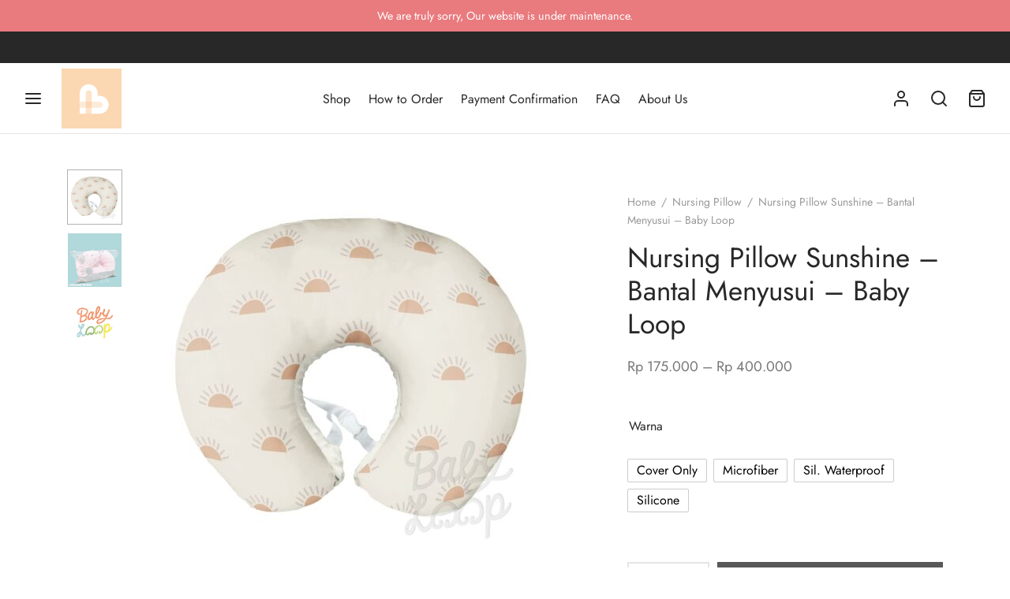

--- FILE ---
content_type: text/html; charset=UTF-8
request_url: https://baby-loop.com/produk/nursing-pillow-sunshine-bantal-menyusui-baby-loop/
body_size: 33714
content:
<!doctype html><html lang="en-US"><head><meta charset="UTF-8" /><meta name="viewport" content="width=device-width, initial-scale=1, minimum-scale=1"><link rel="profile" href="https://gmpg.org/xfn/11"><link rel="pingback" href="https://baby-loop.com/xmlrpc.php"> <script>document.documentElement.className = document.documentElement.className + ' yes-js js_active js'</script><meta name='robots' content='index, follow, max-image-preview:large, max-snippet:-1, max-video-preview:-1' /> <style>img:is([sizes="auto" i], [sizes^="auto," i]) { contain-intrinsic-size: 3000px 1500px }</style> <!-- This site is optimized with the Yoast SEO plugin v25.1 - https://yoast.com/wordpress/plugins/seo/ --><title>Nursing Pillow Sunshine - Bantal Menyusui - Baby Loop - Baby Loop</title><link rel="stylesheet" id="siteground-optimizer-combined-css-a14f0b2e8a4bbccd2d44c3307bef3b4d" href="https://baby-loop.com/wp-content/uploads/siteground-optimizer-assets/siteground-optimizer-combined-css-a14f0b2e8a4bbccd2d44c3307bef3b4d.css" media="all" /><link rel="canonical" href="https://baby-loop.com/produk/nursing-pillow-sunshine-bantal-menyusui-baby-loop/" /><meta property="og:locale" content="en_US" /><meta property="og:type" content="article" /><meta property="og:title" content="Nursing Pillow Sunshine - Bantal Menyusui - Baby Loop - Baby Loop" /><meta property="og:description" content="At a glanceOur Bantal Menyusui &#8211; Nursing Pillow is a great one time investment, because it’s durable and always relevant for motherhoodTerdiri dari (a) Inner Bantal Menyusui &#8211; Nursing Pillow / Bantal dan (b) Cover Bantal Menyusui &#8211; Nursing Pillow / SarungBantal Menyusui &#8211; Nursing Pillow merupakan produk yang berfungsi [&hellip;]" /><meta property="og:url" content="https://baby-loop.com/produk/nursing-pillow-sunshine-bantal-menyusui-baby-loop/" /><meta property="og:site_name" content="Baby Loop" /><meta property="article:modified_time" content="2023-10-09T10:06:41+00:00" /><meta property="og:image" content="https://baby-loop.com/wp-content/uploads/2021/11/49ed589e1da10aa2266008217f440acb.jpg.jpg.jpg" /><meta property="og:image:width" content="1024" /><meta property="og:image:height" content="1024" /><meta property="og:image:type" content="image/jpeg" /><meta name="twitter:card" content="summary_large_image" /><meta name="twitter:label1" content="Est. reading time" /><meta name="twitter:data1" content="1 minute" /> <script type="application/ld+json" class="yoast-schema-graph">{"@context":"https://schema.org","@graph":[{"@type":"WebPage","@id":"https://baby-loop.com/produk/nursing-pillow-sunshine-bantal-menyusui-baby-loop/","url":"https://baby-loop.com/produk/nursing-pillow-sunshine-bantal-menyusui-baby-loop/","name":"Nursing Pillow Sunshine - Bantal Menyusui - Baby Loop - Baby Loop","isPartOf":{"@id":"https://baby-loop.com/#website"},"primaryImageOfPage":{"@id":"https://baby-loop.com/produk/nursing-pillow-sunshine-bantal-menyusui-baby-loop/#primaryimage"},"image":{"@id":"https://baby-loop.com/produk/nursing-pillow-sunshine-bantal-menyusui-baby-loop/#primaryimage"},"thumbnailUrl":"https://baby-loop.com/wp-content/uploads/2021/11/49ed589e1da10aa2266008217f440acb.jpg.jpg.jpg","datePublished":"2021-11-15T02:20:47+00:00","dateModified":"2023-10-09T10:06:41+00:00","breadcrumb":{"@id":"https://baby-loop.com/produk/nursing-pillow-sunshine-bantal-menyusui-baby-loop/#breadcrumb"},"inLanguage":"en-US","potentialAction":[{"@type":"ReadAction","target":["https://baby-loop.com/produk/nursing-pillow-sunshine-bantal-menyusui-baby-loop/"]}]},{"@type":"ImageObject","inLanguage":"en-US","@id":"https://baby-loop.com/produk/nursing-pillow-sunshine-bantal-menyusui-baby-loop/#primaryimage","url":"https://baby-loop.com/wp-content/uploads/2021/11/49ed589e1da10aa2266008217f440acb.jpg.jpg.jpg","contentUrl":"https://baby-loop.com/wp-content/uploads/2021/11/49ed589e1da10aa2266008217f440acb.jpg.jpg.jpg","width":1024,"height":1024},{"@type":"BreadcrumbList","@id":"https://baby-loop.com/produk/nursing-pillow-sunshine-bantal-menyusui-baby-loop/#breadcrumb","itemListElement":[{"@type":"ListItem","position":1,"name":"Home","item":"https://baby-loop.com/"},{"@type":"ListItem","position":2,"name":"Shop","item":"https://baby-loop.com/shop/"},{"@type":"ListItem","position":3,"name":"Nursing Pillow Sunshine &#8211; Bantal Menyusui &#8211; Baby Loop"}]},{"@type":"WebSite","@id":"https://baby-loop.com/#website","url":"https://baby-loop.com/","name":"Baby Loop","description":"for Mom &amp; Baby&#039;s Comfort","potentialAction":[{"@type":"SearchAction","target":{"@type":"EntryPoint","urlTemplate":"https://baby-loop.com/?s={search_term_string}"},"query-input":{"@type":"PropertyValueSpecification","valueRequired":true,"valueName":"search_term_string"}}],"inLanguage":"en-US"}]}</script> <!-- / Yoast SEO plugin. --><link rel="alternate" type="application/rss+xml" title="Baby Loop &raquo; Feed" href="https://baby-loop.com/feed/" /><link rel="alternate" type="application/rss+xml" title="Baby Loop &raquo; Comments Feed" href="https://baby-loop.com/comments/feed/" /><link rel="alternate" type="application/rss+xml" title="Baby Loop &raquo; Nursing Pillow Sunshine &#8211; Bantal Menyusui &#8211; Baby Loop Comments Feed" href="https://baby-loop.com/produk/nursing-pillow-sunshine-bantal-menyusui-baby-loop/feed/" /> <style id='wp-block-library-theme-inline-css'> .wp-block-audio :where(figcaption){color:#555;font-size:13px;text-align:center}.is-dark-theme .wp-block-audio :where(figcaption){color:#ffffffa6}.wp-block-audio{margin:0 0 1em}.wp-block-code{border:1px solid #ccc;border-radius:4px;font-family:Menlo,Consolas,monaco,monospace;padding:.8em 1em}.wp-block-embed :where(figcaption){color:#555;font-size:13px;text-align:center}.is-dark-theme .wp-block-embed :where(figcaption){color:#ffffffa6}.wp-block-embed{margin:0 0 1em}.blocks-gallery-caption{color:#555;font-size:13px;text-align:center}.is-dark-theme .blocks-gallery-caption{color:#ffffffa6}:root :where(.wp-block-image figcaption){color:#555;font-size:13px;text-align:center}.is-dark-theme :root :where(.wp-block-image figcaption){color:#ffffffa6}.wp-block-image{margin:0 0 1em}.wp-block-pullquote{border-bottom:4px solid;border-top:4px solid;color:currentColor;margin-bottom:1.75em}.wp-block-pullquote cite,.wp-block-pullquote footer,.wp-block-pullquote__citation{color:currentColor;font-size:.8125em;font-style:normal;text-transform:uppercase}.wp-block-quote{border-left:.25em solid;margin:0 0 1.75em;padding-left:1em}.wp-block-quote cite,.wp-block-quote footer{color:currentColor;font-size:.8125em;font-style:normal;position:relative}.wp-block-quote:where(.has-text-align-right){border-left:none;border-right:.25em solid;padding-left:0;padding-right:1em}.wp-block-quote:where(.has-text-align-center){border:none;padding-left:0}.wp-block-quote.is-large,.wp-block-quote.is-style-large,.wp-block-quote:where(.is-style-plain){border:none}.wp-block-search .wp-block-search__label{font-weight:700}.wp-block-search__button{border:1px solid #ccc;padding:.375em .625em}:where(.wp-block-group.has-background){padding:1.25em 2.375em}.wp-block-separator.has-css-opacity{opacity:.4}.wp-block-separator{border:none;border-bottom:2px solid;margin-left:auto;margin-right:auto}.wp-block-separator.has-alpha-channel-opacity{opacity:1}.wp-block-separator:not(.is-style-wide):not(.is-style-dots){width:100px}.wp-block-separator.has-background:not(.is-style-dots){border-bottom:none;height:1px}.wp-block-separator.has-background:not(.is-style-wide):not(.is-style-dots){height:2px}.wp-block-table{margin:0 0 1em}.wp-block-table td,.wp-block-table th{word-break:normal}.wp-block-table :where(figcaption){color:#555;font-size:13px;text-align:center}.is-dark-theme .wp-block-table :where(figcaption){color:#ffffffa6}.wp-block-video :where(figcaption){color:#555;font-size:13px;text-align:center}.is-dark-theme .wp-block-video :where(figcaption){color:#ffffffa6}.wp-block-video{margin:0 0 1em}:root :where(.wp-block-template-part.has-background){margin-bottom:0;margin-top:0;padding:1.25em 2.375em} </style> <style id='classic-theme-styles-inline-css'> /*! This file is auto-generated */
.wp-block-button__link{color:#fff;background-color:#32373c;border-radius:9999px;box-shadow:none;text-decoration:none;padding:calc(.667em + 2px) calc(1.333em + 2px);font-size:1.125em}.wp-block-file__button{background:#32373c;color:#fff;text-decoration:none} </style> <style id='yith-wcwl-main-inline-css'> :root { --color-add-to-wishlist-background: #ffffff; --color-add-to-wishlist-text: #8fc7cb; --color-add-to-wishlist-border: #8fc7cb; --color-add-to-wishlist-background-hover: #8fc7cb; --color-add-to-wishlist-text-hover: #FFFFFF; --color-add-to-wishlist-border-hover: #8fc7cb; --rounded-corners-radius: 16px; --color-add-to-cart-background: #333333; --color-add-to-cart-text: #FFFFFF; --color-add-to-cart-border: #333333; --color-add-to-cart-background-hover: #4F4F4F; --color-add-to-cart-text-hover: #FFFFFF; --color-add-to-cart-border-hover: #4F4F4F; --add-to-cart-rounded-corners-radius: 16px; --color-button-style-1-background: #333333; --color-button-style-1-text: #FFFFFF; --color-button-style-1-border: #333333; --color-button-style-1-background-hover: #4F4F4F; --color-button-style-1-text-hover: #FFFFFF; --color-button-style-1-border-hover: #4F4F4F; --color-button-style-2-background: #333333; --color-button-style-2-text: #FFFFFF; --color-button-style-2-border: #333333; --color-button-style-2-background-hover: #4F4F4F; --color-button-style-2-text-hover: #FFFFFF; --color-button-style-2-border-hover: #4F4F4F; --color-wishlist-table-background: #FFFFFF; --color-wishlist-table-text: #6d6c6c; --color-wishlist-table-border: #FFFFFF; --color-headers-background: #F4F4F4; --color-share-button-color: #FFFFFF; --color-share-button-color-hover: #FFFFFF; --color-fb-button-background: #39599E; --color-fb-button-background-hover: #595A5A; --color-tw-button-background: #45AFE2; --color-tw-button-background-hover: #595A5A; --color-pr-button-background: #AB2E31; --color-pr-button-background-hover: #595A5A; --color-em-button-background: #FBB102; --color-em-button-background-hover: #595A5A; --color-wa-button-background: #00A901; --color-wa-button-background-hover: #595A5A; --feedback-duration: 3s } 
 :root { --color-add-to-wishlist-background: #ffffff; --color-add-to-wishlist-text: #8fc7cb; --color-add-to-wishlist-border: #8fc7cb; --color-add-to-wishlist-background-hover: #8fc7cb; --color-add-to-wishlist-text-hover: #FFFFFF; --color-add-to-wishlist-border-hover: #8fc7cb; --rounded-corners-radius: 16px; --color-add-to-cart-background: #333333; --color-add-to-cart-text: #FFFFFF; --color-add-to-cart-border: #333333; --color-add-to-cart-background-hover: #4F4F4F; --color-add-to-cart-text-hover: #FFFFFF; --color-add-to-cart-border-hover: #4F4F4F; --add-to-cart-rounded-corners-radius: 16px; --color-button-style-1-background: #333333; --color-button-style-1-text: #FFFFFF; --color-button-style-1-border: #333333; --color-button-style-1-background-hover: #4F4F4F; --color-button-style-1-text-hover: #FFFFFF; --color-button-style-1-border-hover: #4F4F4F; --color-button-style-2-background: #333333; --color-button-style-2-text: #FFFFFF; --color-button-style-2-border: #333333; --color-button-style-2-background-hover: #4F4F4F; --color-button-style-2-text-hover: #FFFFFF; --color-button-style-2-border-hover: #4F4F4F; --color-wishlist-table-background: #FFFFFF; --color-wishlist-table-text: #6d6c6c; --color-wishlist-table-border: #FFFFFF; --color-headers-background: #F4F4F4; --color-share-button-color: #FFFFFF; --color-share-button-color-hover: #FFFFFF; --color-fb-button-background: #39599E; --color-fb-button-background-hover: #595A5A; --color-tw-button-background: #45AFE2; --color-tw-button-background-hover: #595A5A; --color-pr-button-background: #AB2E31; --color-pr-button-background-hover: #595A5A; --color-em-button-background: #FBB102; --color-em-button-background-hover: #595A5A; --color-wa-button-background: #00A901; --color-wa-button-background-hover: #595A5A; --feedback-duration: 3s } </style> <style id='global-styles-inline-css'> :root{--wp--preset--aspect-ratio--square: 1;--wp--preset--aspect-ratio--4-3: 4/3;--wp--preset--aspect-ratio--3-4: 3/4;--wp--preset--aspect-ratio--3-2: 3/2;--wp--preset--aspect-ratio--2-3: 2/3;--wp--preset--aspect-ratio--16-9: 16/9;--wp--preset--aspect-ratio--9-16: 9/16;--wp--preset--color--black: #000000;--wp--preset--color--cyan-bluish-gray: #abb8c3;--wp--preset--color--white: #ffffff;--wp--preset--color--pale-pink: #f78da7;--wp--preset--color--vivid-red: #cf2e2e;--wp--preset--color--luminous-vivid-orange: #ff6900;--wp--preset--color--luminous-vivid-amber: #fcb900;--wp--preset--color--light-green-cyan: #7bdcb5;--wp--preset--color--vivid-green-cyan: #00d084;--wp--preset--color--pale-cyan-blue: #8ed1fc;--wp--preset--color--vivid-cyan-blue: #0693e3;--wp--preset--color--vivid-purple: #9b51e0;--wp--preset--color--gutenberg-white: #ffffff;--wp--preset--color--gutenberg-shade: #f8f8f8;--wp--preset--color--gutenberg-gray: #777777;--wp--preset--color--gutenberg-dark: #282828;--wp--preset--color--gutenberg-accent: #b9a16b;--wp--preset--gradient--vivid-cyan-blue-to-vivid-purple: linear-gradient(135deg,rgba(6,147,227,1) 0%,rgb(155,81,224) 100%);--wp--preset--gradient--light-green-cyan-to-vivid-green-cyan: linear-gradient(135deg,rgb(122,220,180) 0%,rgb(0,208,130) 100%);--wp--preset--gradient--luminous-vivid-amber-to-luminous-vivid-orange: linear-gradient(135deg,rgba(252,185,0,1) 0%,rgba(255,105,0,1) 100%);--wp--preset--gradient--luminous-vivid-orange-to-vivid-red: linear-gradient(135deg,rgba(255,105,0,1) 0%,rgb(207,46,46) 100%);--wp--preset--gradient--very-light-gray-to-cyan-bluish-gray: linear-gradient(135deg,rgb(238,238,238) 0%,rgb(169,184,195) 100%);--wp--preset--gradient--cool-to-warm-spectrum: linear-gradient(135deg,rgb(74,234,220) 0%,rgb(151,120,209) 20%,rgb(207,42,186) 40%,rgb(238,44,130) 60%,rgb(251,105,98) 80%,rgb(254,248,76) 100%);--wp--preset--gradient--blush-light-purple: linear-gradient(135deg,rgb(255,206,236) 0%,rgb(152,150,240) 100%);--wp--preset--gradient--blush-bordeaux: linear-gradient(135deg,rgb(254,205,165) 0%,rgb(254,45,45) 50%,rgb(107,0,62) 100%);--wp--preset--gradient--luminous-dusk: linear-gradient(135deg,rgb(255,203,112) 0%,rgb(199,81,192) 50%,rgb(65,88,208) 100%);--wp--preset--gradient--pale-ocean: linear-gradient(135deg,rgb(255,245,203) 0%,rgb(182,227,212) 50%,rgb(51,167,181) 100%);--wp--preset--gradient--electric-grass: linear-gradient(135deg,rgb(202,248,128) 0%,rgb(113,206,126) 100%);--wp--preset--gradient--midnight: linear-gradient(135deg,rgb(2,3,129) 0%,rgb(40,116,252) 100%);--wp--preset--font-size--small: 13px;--wp--preset--font-size--medium: 20px;--wp--preset--font-size--large: 36px;--wp--preset--font-size--x-large: 42px;--wp--preset--spacing--20: 0.44rem;--wp--preset--spacing--30: 0.67rem;--wp--preset--spacing--40: 1rem;--wp--preset--spacing--50: 1.5rem;--wp--preset--spacing--60: 2.25rem;--wp--preset--spacing--70: 3.38rem;--wp--preset--spacing--80: 5.06rem;--wp--preset--shadow--natural: 6px 6px 9px rgba(0, 0, 0, 0.2);--wp--preset--shadow--deep: 12px 12px 50px rgba(0, 0, 0, 0.4);--wp--preset--shadow--sharp: 6px 6px 0px rgba(0, 0, 0, 0.2);--wp--preset--shadow--outlined: 6px 6px 0px -3px rgba(255, 255, 255, 1), 6px 6px rgba(0, 0, 0, 1);--wp--preset--shadow--crisp: 6px 6px 0px rgba(0, 0, 0, 1);}:where(.is-layout-flex){gap: 0.5em;}:where(.is-layout-grid){gap: 0.5em;}body .is-layout-flex{display: flex;}.is-layout-flex{flex-wrap: wrap;align-items: center;}.is-layout-flex > :is(*, div){margin: 0;}body .is-layout-grid{display: grid;}.is-layout-grid > :is(*, div){margin: 0;}:where(.wp-block-columns.is-layout-flex){gap: 2em;}:where(.wp-block-columns.is-layout-grid){gap: 2em;}:where(.wp-block-post-template.is-layout-flex){gap: 1.25em;}:where(.wp-block-post-template.is-layout-grid){gap: 1.25em;}.has-black-color{color: var(--wp--preset--color--black) !important;}.has-cyan-bluish-gray-color{color: var(--wp--preset--color--cyan-bluish-gray) !important;}.has-white-color{color: var(--wp--preset--color--white) !important;}.has-pale-pink-color{color: var(--wp--preset--color--pale-pink) !important;}.has-vivid-red-color{color: var(--wp--preset--color--vivid-red) !important;}.has-luminous-vivid-orange-color{color: var(--wp--preset--color--luminous-vivid-orange) !important;}.has-luminous-vivid-amber-color{color: var(--wp--preset--color--luminous-vivid-amber) !important;}.has-light-green-cyan-color{color: var(--wp--preset--color--light-green-cyan) !important;}.has-vivid-green-cyan-color{color: var(--wp--preset--color--vivid-green-cyan) !important;}.has-pale-cyan-blue-color{color: var(--wp--preset--color--pale-cyan-blue) !important;}.has-vivid-cyan-blue-color{color: var(--wp--preset--color--vivid-cyan-blue) !important;}.has-vivid-purple-color{color: var(--wp--preset--color--vivid-purple) !important;}.has-black-background-color{background-color: var(--wp--preset--color--black) !important;}.has-cyan-bluish-gray-background-color{background-color: var(--wp--preset--color--cyan-bluish-gray) !important;}.has-white-background-color{background-color: var(--wp--preset--color--white) !important;}.has-pale-pink-background-color{background-color: var(--wp--preset--color--pale-pink) !important;}.has-vivid-red-background-color{background-color: var(--wp--preset--color--vivid-red) !important;}.has-luminous-vivid-orange-background-color{background-color: var(--wp--preset--color--luminous-vivid-orange) !important;}.has-luminous-vivid-amber-background-color{background-color: var(--wp--preset--color--luminous-vivid-amber) !important;}.has-light-green-cyan-background-color{background-color: var(--wp--preset--color--light-green-cyan) !important;}.has-vivid-green-cyan-background-color{background-color: var(--wp--preset--color--vivid-green-cyan) !important;}.has-pale-cyan-blue-background-color{background-color: var(--wp--preset--color--pale-cyan-blue) !important;}.has-vivid-cyan-blue-background-color{background-color: var(--wp--preset--color--vivid-cyan-blue) !important;}.has-vivid-purple-background-color{background-color: var(--wp--preset--color--vivid-purple) !important;}.has-black-border-color{border-color: var(--wp--preset--color--black) !important;}.has-cyan-bluish-gray-border-color{border-color: var(--wp--preset--color--cyan-bluish-gray) !important;}.has-white-border-color{border-color: var(--wp--preset--color--white) !important;}.has-pale-pink-border-color{border-color: var(--wp--preset--color--pale-pink) !important;}.has-vivid-red-border-color{border-color: var(--wp--preset--color--vivid-red) !important;}.has-luminous-vivid-orange-border-color{border-color: var(--wp--preset--color--luminous-vivid-orange) !important;}.has-luminous-vivid-amber-border-color{border-color: var(--wp--preset--color--luminous-vivid-amber) !important;}.has-light-green-cyan-border-color{border-color: var(--wp--preset--color--light-green-cyan) !important;}.has-vivid-green-cyan-border-color{border-color: var(--wp--preset--color--vivid-green-cyan) !important;}.has-pale-cyan-blue-border-color{border-color: var(--wp--preset--color--pale-cyan-blue) !important;}.has-vivid-cyan-blue-border-color{border-color: var(--wp--preset--color--vivid-cyan-blue) !important;}.has-vivid-purple-border-color{border-color: var(--wp--preset--color--vivid-purple) !important;}.has-vivid-cyan-blue-to-vivid-purple-gradient-background{background: var(--wp--preset--gradient--vivid-cyan-blue-to-vivid-purple) !important;}.has-light-green-cyan-to-vivid-green-cyan-gradient-background{background: var(--wp--preset--gradient--light-green-cyan-to-vivid-green-cyan) !important;}.has-luminous-vivid-amber-to-luminous-vivid-orange-gradient-background{background: var(--wp--preset--gradient--luminous-vivid-amber-to-luminous-vivid-orange) !important;}.has-luminous-vivid-orange-to-vivid-red-gradient-background{background: var(--wp--preset--gradient--luminous-vivid-orange-to-vivid-red) !important;}.has-very-light-gray-to-cyan-bluish-gray-gradient-background{background: var(--wp--preset--gradient--very-light-gray-to-cyan-bluish-gray) !important;}.has-cool-to-warm-spectrum-gradient-background{background: var(--wp--preset--gradient--cool-to-warm-spectrum) !important;}.has-blush-light-purple-gradient-background{background: var(--wp--preset--gradient--blush-light-purple) !important;}.has-blush-bordeaux-gradient-background{background: var(--wp--preset--gradient--blush-bordeaux) !important;}.has-luminous-dusk-gradient-background{background: var(--wp--preset--gradient--luminous-dusk) !important;}.has-pale-ocean-gradient-background{background: var(--wp--preset--gradient--pale-ocean) !important;}.has-electric-grass-gradient-background{background: var(--wp--preset--gradient--electric-grass) !important;}.has-midnight-gradient-background{background: var(--wp--preset--gradient--midnight) !important;}.has-small-font-size{font-size: var(--wp--preset--font-size--small) !important;}.has-medium-font-size{font-size: var(--wp--preset--font-size--medium) !important;}.has-large-font-size{font-size: var(--wp--preset--font-size--large) !important;}.has-x-large-font-size{font-size: var(--wp--preset--font-size--x-large) !important;}
:where(.wp-block-post-template.is-layout-flex){gap: 1.25em;}:where(.wp-block-post-template.is-layout-grid){gap: 1.25em;}
:where(.wp-block-columns.is-layout-flex){gap: 2em;}:where(.wp-block-columns.is-layout-grid){gap: 2em;}
:root :where(.wp-block-pullquote){font-size: 1.5em;line-height: 1.6;} </style> <style id='pi-dcw-inline-css'> .pisol_buy_now_button{
 color:#ffffff !important;
 background-color: #ee6443 !important;
 } </style> <style id='woof-inline-css'> .woof_products_top_panel li span, .woof_products_top_panel2 li span{background: url(https://baby-loop.com/wp-content/plugins/woocommerce-products-filter/img/delete.png);background-size: 14px 14px;background-repeat: no-repeat;background-position: right;}
.woof_edit_view{
 display: none;
 }
.woof_price_search_container .price_slider_amount button.button{
 display: none;
 }
 /***** END: hiding submit button of the price slider ******/ </style> <style id='woocommerce-inline-inline-css'> .woocommerce form .form-row .required { visibility: visible; } </style> <style id='woo-variation-swatches-inline-css'> :root {
--wvs-tick:url("data:image/svg+xml;utf8,%3Csvg filter='drop-shadow(0px 0px 2px rgb(0 0 0 / .8))' xmlns='http://www.w3.org/2000/svg'  viewBox='0 0 30 30'%3E%3Cpath fill='none' stroke='%23ffffff' stroke-linecap='round' stroke-linejoin='round' stroke-width='4' d='M4 16L11 23 27 7'/%3E%3C/svg%3E");
--wvs-cross:url("data:image/svg+xml;utf8,%3Csvg filter='drop-shadow(0px 0px 5px rgb(255 255 255 / .6))' xmlns='http://www.w3.org/2000/svg' width='72px' height='72px' viewBox='0 0 24 24'%3E%3Cpath fill='none' stroke='%23ff0000' stroke-linecap='round' stroke-width='0.6' d='M5 5L19 19M19 5L5 19'/%3E%3C/svg%3E");
--wvs-single-product-item-width:30px;
--wvs-single-product-item-height:30px;
--wvs-single-product-item-font-size:16px} </style> <style id='goya-customizer-styles-inline-css'> body,blockquote cite,div.vc_progress_bar .vc_single_bar .vc_label,div.vc_toggle_size_sm .vc_toggle_title h4 {font-size:16px;}.wp-caption-text,.woocommerce-breadcrumb,.post.listing .listing_content .post-meta,.footer-bar .footer-bar-content,.side-menu .mobile-widgets p,.side-menu .side-widgets p,.products .product.product-category a div h2 .count,#payment .payment_methods li .payment_box,#payment .payment_methods li a.about_paypal,.et-product-detail .summary .sizing_guide,#reviews .commentlist li .comment-text .woocommerce-review__verified,#reviews .commentlist li .comment-text .woocommerce-review__published-date,.commentlist > li .comment-meta,.widget .type-post .post-meta,.widget_rss .rss-date,.wp-block-latest-comments__comment-date,.wp-block-latest-posts__post-date,.commentlist > li .reply,.comment-reply-title small,.commentlist .bypostauthor .post-author,.commentlist .bypostauthor > .comment-body .fn:after,.et-portfolio.et-portfolio-style-hover-card .type-portfolio .et-portfolio-excerpt {font-size:14px;}h1, h2, h3, h4, h5, h6, .page-title{color:#282828;}.et-banner .et-banner-content .et-banner-title.color-accent,.et-banner .et-banner-content .et-banner-subtitle.color-accent,.et-banner .et-banner-content .et-banner-link.link.color-accent,.et-banner .et-banner-content .et-banner-link.link.color-accent:hover,.et-banner .et-banner-content .et-banner-link.outlined.color-accent,.et-banner .et-banner-content .et-banner-link.outlined.color-accent:hover {color:#b9a16b;}.et-banner .et-banner-content .et-banner-subtitle.tag_style.color-accent,.et-banner .et-banner-content .et-banner-link.solid.color-accent,.et-banner .et-banner-content .et-banner-link.solid.color-accent:hover {background:#b9a16b;}.et-iconbox.icon-style-background.icon-color-accent .et-feature-icon {background:#b9a16b;}.et-iconbox.icon-style-border.icon-color-accent .et-feature-icon,.et-iconbox.icon-style-simple.icon-color-accent .et-feature-icon {color:#b9a16b;}.et-counter.counter-color-accent .h1,.et-counter.icon-color-accent i {color:#b9a16b;}.et_btn.solid.color-accent {background:#b9a16b;}.et_btn.link.color-accent,.et_btn.outlined.color-accent,.et_btn.outlined.color-accent:hover {color:#b9a16b;}.et-animatype.color-accent .et-animated-entry,.et-stroketype.color-accent *{color:#b9a16b;}.slick-prev:hover,.slick-next:hover,.flex-prev:hover,.flex-next:hover,.mfp-wrap.quick-search .mfp-content [type="submit"],.et-close,.single-product .pswp__button:hover,.content404 h4,.woocommerce-tabs .tabs li a span,.woo-variation-gallery-wrapper .woo-variation-gallery-trigger:hover:after,.mobile-menu li.menu-item-has-children.active > .et-menu-toggle:after,.remove:hover, a.remove:hover,span.minicart-counter.et-count-zero,.tag-cloud-link .tag-link-count,.star-rating > span:before,.comment-form-rating .stars > span:before,.wpmc-tabs-wrapper li.wpmc-tab-item.current,div.argmc-wrapper .tab-completed-icon:before,div.argmc-wrapper .argmc-tab-item.completed .argmc-tab-number,.widget ul li.active,.et-wp-gallery-popup .mfp-arrow {color:#b9a16b;}.menu-item.accent-color a,.accent-color:not(.fancy-tag),.accent-color:not(.fancy-tag) .wpb_wrapper > h1,.accent-color:not(.fancy-tag) .wpb_wrapper > h2,.accent-color:not(.fancy-tag) .wpb_wrapper > h3,.accent-color:not(.fancy-tag) .wpb_wrapper > h4,.accent-color:not(.fancy-tag) .wpb_wrapper > h5,.accent-color:not(.fancy-tag) .wpb_wrapper > h6,.accent-color:not(.fancy-tag) .wpb_wrapper > p {color:#b9a16b !important;}.accent-color.fancy-tag,.wpb_text_column .accent-color.fancy-tag:last-child,.accent-color.fancy-tag .wpb_wrapper > h1,.accent-color.fancy-tag .wpb_wrapper > h2,.accent-color.fancy-tag .wpb_wrapper > h3,.accent-color.fancy-tag .wpb_wrapper > h4,.accent-color.fancy-tag .wpb_wrapper > h5,.accent-color.fancy-tag .wpb_wrapper > h6,.accent-color.fancy-tag .wpb_wrapper > p {background-color:#b9a16b;}.wpmc-tabs-wrapper li.wpmc-tab-item.current .wpmc-tab-number,.wpmc-tabs-wrapper li.wpmc-tab-item.current:before,.tag-cloud-link:hover,div.argmc-wrapper .argmc-tab-item.completed .argmc-tab-number,div.argmc-wrapper .argmc-tab-item.current .argmc-tab-number,div.argmc-wrapper .argmc-tab-item.last.current + .argmc-tab-item:hover .argmc-tab-number {border-color:#b9a16b;}.vc_progress_bar.vc_progress-bar-color-bar_orange .vc_single_bar span.vc_bar,span.minicart-counter,.filter-trigger .et-active-filters-count,.et-active-filters-count,div.argmc-wrapper .argmc-tab-item.current .argmc-tab-number,div.argmc-wrapper .argmc-tab-item.visited:hover .argmc-tab-number,div.argmc-wrapper .argmc-tab-item.last.current + .argmc-tab-item:hover .argmc-tab-number,.slick-dots li button:hover,.wpb_column.et-light-column .postline:before,.wpb_column.et-light-column .postline-medium:before,.wpb_column.et-light-column .postline-large:before,.et-feat-video-btn:hover .et-featured-video-icon:after,.post.type-post.sticky .entry-title a:after {background-color:#b9a16b;}div.argmc-wrapper .argmc-tab-item.visited:before {border-bottom-color:#b9a16b;}.yith-wcan-loading:after,.blockUI.blockOverlay:after,.easyzoom-notice:after,.woocommerce-product-gallery__wrapper .slick:after,.add_to_cart_button.loading:after,.et-loader:after {background-color:#b9a16b;}.fancy-title,h1.fancy-title,h2.fancy-title,h3.fancy-title,h4.fancy-title,h5.fancy-title,h6.fancy-title {color:#b9a16b}.fancy-tag,h1.fancy-tag,h2.fancy-tag,h3.fancy-tag,h4.fancy-tag,h5.fancy-tag,h6.fancy-tag {background-color:#b9a16b}@media only screen and (max-width:991px) {.site-header .header-mobile {display:block !important;}.site-header .header-main,.site-header .header-bottom {display:none !important;}}@media only screen and (min-width:992px) {.site-header,.header-spacer,.product-header-spacer {height:90px;}.page-header-transparent .hero-header .hero-title {padding-top:90px;}.et-product-detail.et-product-layout-no-padding.product-header-transparent .showcase-inner .product-information {padding-top:90px;}.header_on_scroll:not(.megamenu-active) .site-header,.header_on_scroll:not(.megamenu-active) .header-spacer,.header_on_scroll:not(.megamenu-active) .product-header-spacer {height:70px;}}@media only screen and (max-width:991px) {.site-header,.header_on_scroll .site-header,.header-spacer,.product-header-spacer {height:60px;}.page-header-transparent .hero-header .hero-title {padding-top:60px;}}@media screen and (min-width:576px) and (max-width:767px) {.sticky-product-bar {height:60px;}.product-bar-visible.single-product.fixed-product-bar-bottom .footer {margin-bottom:60px;}.product-bar-visible.single-product.fixed-product-bar-bottom #scroll_to_top.active {bottom:70px;}}@media only screen and (max-width:991px) {.top-bar { display:flex; }.top-bar .topbar-center { display:flex; }}.page-header-regular .site-header,.header_on_scroll .site-header {background-color:#ffffff;}@media only screen and (max-width:576px) {.page-header-transparent:not(.header-transparent-mobiles):not(.header_on_scroll) .site-header {background-color:#ffffff;}}.site-header a,.site-header .menu-toggle,.site-header .goya-search button {color:#282828;}@media only screen and (max-width:767px) {.sticky-header-light .site-header .menu-toggle:hover,.header-transparent-mobiles.sticky-header-light.header_on_scroll .site-header a.icon,.header-transparent-mobiles.sticky-header-light.header_on_scroll .site-header .menu-toggle,.header-transparent-mobiles.light-title:not(.header_on_scroll) .site-header a.icon,.header-transparent-mobiles.light-title:not(.header_on_scroll) .site-header .menu-toggle {color:#ffffff;}}@media only screen and (min-width:768px) {.light-title:not(.header_on_scroll) .site-header .site-title,.light-title:not(.header_on_scroll) .site-header .et-header-menu>li> a,.sticky-header-light.header_on_scroll .site-header .et-header-menu>li> a,.light-title:not(.header_on_scroll) span.minicart-counter.et-count-zero,.sticky-header-light.header_on_scroll .site-header .icon,.sticky-header-light.header_on_scroll .site-header .menu-toggle,.light-title:not(.header_on_scroll) .site-header .icon,.light-title:not(.header_on_scroll) .site-header .menu-toggle {color:#ffffff;}}.et-header-menu .menu-label,.mobile-menu .menu-label {background-color:#bbbbbb;}.et-header-menu ul.sub-menu:before,.et-header-menu .sub-menu .sub-menu {background-color:#ffffff !important;}.et-header-menu>li.menu-item-has-children > a:after {border-bottom-color:#ffffff;}.et-header-menu .sub-menu li.menu-item-has-children:after,.et-header-menu ul.sub-menu li a {color:#444444;}.side-panel .mobile-bar,.side-panel .mobile-bar.dark {background:#f8f8f8;}.side-mobile-menu,.side-mobile-menu.dark { background:#ffffff;}.side-fullscreen-menu,.side-fullscreen-menu.dark { background:#ffffff;}.site-footer,.site-footer.dark {background-color:#ffffff;}.site-footer .footer-bar.custom-color-1,.site-footer .footer-bar.custom-color-1.dark {background-color:#ffffff;}.mfp #et-quickview {max-width:960px;}.woocommerce-Tabs-panel.custom_scroll {max-height:400px;}.product_meta .trap {display:none !important;}.shop-widget-scroll .widget > ul,.shop-widget-scroll .widget:not(.widget-woof) > .widgettitle + *,.shop-widget-scroll .wcapf-layered-nav {max-height:150px;}.free-shipping-progress-bar .progress-bar-indicator {background:linear-gradient(270deg, #b9a16b 0, #ffffff 200%);background-color: #b9a16b;flex-grow:1;}.rtl .free-shipping-progress-bar .progress-bar-indicator {background:linear-gradient(90deg, #b9a16b 0, #ffffff 200%);}.progress-bar-status.success .progress-bar-indicator { background:#67bb67;}.star-rating > span:before,.comment-form-rating .stars > span:before {color:#282828;}.product-inner .badge.onsale,.wc-block-grid .wc-block-grid__products .wc-block-grid__product .wc-block-grid__product-onsale {color:#ef5c5c;background-color:#ffffff;}.et-product-detail .summary .badge.onsale {border-color:#ef5c5c;}.product-inner .badge.new {color:#585858;background-color:#ffffff;}.product-inner .badge.out-of-stock {color:#585858;background-color:#ffffff;}@media screen and (min-width:768px) {.wc-block-grid__products .wc-block-grid__product .wc-block-grid__product-image {margin-top:5px;}.wc-block-grid__products .wc-block-grid__product:hover .wc-block-grid__product-image {transform:translateY(-5px);}.wc-block-grid__products .wc-block-grid__product:hover .wc-block-grid__product-image img {-moz-transform:scale(1.05, 1.05);-ms-transform:scale(1.05, 1.05);-webkit-transform:scale(1.05, 1.05);transform:scale(1.05, 1.05);}}.et-blog.hero-header .hero-title {background-color:#f8f8f8;}.post.post-detail.hero-title .post-featured.title-wrap {background-color:#f8f8f8;}.has-gutenberg-white-color { color:#ffffff !important; }.has-gutenberg-white-background-color { background-color:#ffffff; }.wp-block-button.outlined .has-gutenberg-white-color { border-color:#ffffff !important; background-color:transparent !important; }.has-gutenberg-shade-color { color:#f8f8f8 !important; }.has-gutenberg-shade-background-color { background-color:#f8f8f8; }.wp-block-button.outlined .has-gutenberg-shade-color { border-color:#f8f8f8 !important; background-color:transparent !important; }.has-gutenberg-gray-color { color:#777777 !important; }.has-gutenberg-gray-background-color { background-color:#777777; }.wp-block-button.outlined .has-gutenberg-gray-color { border-color:#777777 !important; background-color:transparent !important; }.has-gutenberg-dark-color { color:#282828 !important; }.has-gutenberg-dark-background-color { background-color:#282828; }.wp-block-button.outlined .has-gutenberg-dark-color { border-color:#282828 !important; background-color:transparent !important; }.has-gutenberg-accent-color { color:#b9a16b !important; }.has-gutenberg-accent-background-color { background-color:#b9a16b; }.wp-block-button.outlined .has-gutenberg-accent-color { border-color:#b9a16b !important; background-color:transparent !important; }.commentlist .bypostauthor > .comment-body .fn:after {content:'Post Author';}.et-inline-validation-notices .form-row.woocommerce-invalid-required-field:after{content:'Required field';}.post.type-post.sticky .entry-title a:after {content:'Featured';} </style> <script type="text/template" id="tmpl-variation-template"><div class="woocommerce-variation-description">{{{ data.variation.variation_description }}}</div><div class="woocommerce-variation-price">{{{ data.variation.price_html }}}</div><div class="woocommerce-variation-availability">{{{ data.variation.availability_html }}}</div> </script> <script type="text/template" id="tmpl-unavailable-variation-template"><p role="alert">Sorry, this product is unavailable. Please choose a different combination.</p> </script> <script type="text/javascript"> window._nslDOMReady = (function () {
 const executedCallbacks = new Set(); 
 return function (callback) {
 /**
 * Third parties might dispatch DOMContentLoaded events, so we need to ensure that we only run our callback once!
 */
 if (executedCallbacks.has(callback)) return; 
 const wrappedCallback = function () {
 if (executedCallbacks.has(callback)) return;
 executedCallbacks.add(callback);
 callback();
 }; 
 if (document.readyState === "complete" || document.readyState === "interactive") {
 wrappedCallback();
 } else {
 document.addEventListener("DOMContentLoaded", wrappedCallback);
 }
 };
 })(); </script><!--n2css--><!--n2js--><script src="https://baby-loop.com/wp-includes/js/jquery/jquery.min.js" id="jquery-core-js"></script> <script defer src="https://baby-loop.com/wp-content/plugins/miniorange-login-openid/includes/js/mo_openid_jquery.cookie.min.js" id="js-cookie-script-js"></script> <script defer src="https://baby-loop.com/wp-content/uploads/siteground-optimizer-assets/mo-social-login-script.min.js" id="mo-social-login-script-js"></script> <script id="woof-husky-js-extra"> var woof_husky_txt = {"ajax_url":"https:\/\/baby-loop.com\/wp-admin\/admin-ajax.php","plugin_uri":"https:\/\/baby-loop.com\/wp-content\/plugins\/woocommerce-products-filter\/ext\/by_text\/","loader":"https:\/\/baby-loop.com\/wp-content\/plugins\/woocommerce-products-filter\/ext\/by_text\/assets\/img\/ajax-loader.gif","not_found":"Nothing found!","prev":"Prev","next":"Next","site_link":"https:\/\/baby-loop.com","default_data":{"placeholder":"","behavior":"title","search_by_full_word":0,"autocomplete":1,"how_to_open_links":0,"taxonomy_compatibility":0,"sku_compatibility":0,"custom_fields":"","search_desc_variant":0,"view_text_length":10,"min_symbols":3,"max_posts":10,"image":"","notes_for_customer":"","template":"default","max_open_height":300,"page":0}}; </script> <script defer src="https://baby-loop.com/wp-content/uploads/siteground-optimizer-assets/woof-husky.min.js" id="woof-husky-js"></script> <script id="pi-dcw-js-extra"> var pisol_dcw_setting = {"ajax_url":"https:\/\/baby-loop.com\/wp-admin\/admin-ajax.php"}; </script> <script defer src="https://baby-loop.com/wp-content/uploads/siteground-optimizer-assets/pi-dcw.min.js" id="pi-dcw-js"></script> <script defer src="https://baby-loop.com/wp-content/plugins/woocommerce/assets/js/jquery-blockui/jquery.blockUI.min.js" id="wc-jquery-blockui-js" data-wp-strategy="defer"></script> <script id="wc-add-to-cart-js-extra"> var wc_add_to_cart_params = {"ajax_url":"\/wp-admin\/admin-ajax.php","wc_ajax_url":"\/?wc-ajax=%%endpoint%%","i18n_view_cart":"View cart","cart_url":"https:\/\/baby-loop.com\/checkout\/","is_cart":"","cart_redirect_after_add":"yes"}; </script> <script defer src="https://baby-loop.com/wp-content/plugins/woocommerce/assets/js/frontend/add-to-cart.min.js" id="wc-add-to-cart-js" data-wp-strategy="defer"></script> <script defer src="https://baby-loop.com/wp-content/plugins/woocommerce/assets/js/flexslider/jquery.flexslider.min.js" id="wc-flexslider-js" data-wp-strategy =defer></script> <script defer src="https://baby-loop.com/wp-content/plugins/woocommerce/assets/js/photoswipe/photoswipe.min.js" id="wc-photoswipe-js" data-wp-strategy =defer></script> <script defer src="https://baby-loop.com/wp-content/plugins/woocommerce/assets/js/photoswipe/photoswipe-ui-default.min.js" id="wc-photoswipe-ui-default-js" data-wp-strategy =defer></script> <script id="wc-single-product-js-extra"> var wc_single_product_params = {"i18n_required_rating_text":"Please select a rating","i18n_rating_options":["1 of 5 stars","2 of 5 stars","3 of 5 stars","4 of 5 stars","5 of 5 stars"],"i18n_product_gallery_trigger_text":"View full-screen image gallery","review_rating_required":"yes","flexslider":{"rtl":false,"animation":"slide","smoothHeight":true,"directionNav":true,"controlNav":"thumbnails","slideshow":false,"animationSpeed":300,"animationLoop":false,"allowOneSlide":false},"zoom_enabled":"","zoom_options":[],"photoswipe_enabled":"1","photoswipe_options":{"shareEl":false,"closeOnScroll":false,"history":false,"hideAnimationDuration":0,"showAnimationDuration":0,"showHideOpacity":true,"bgOpacity":1,"loop":false,"closeOnVerticalDrag":false,"barsSize":{"top":0,"bottom":0},"tapToClose":true,"tapToToggleControls":false},"flexslider_enabled":"1"}; </script> <script defer src="https://baby-loop.com/wp-content/plugins/woocommerce/assets/js/frontend/single-product.min.js" id="wc-single-product-js" data-wp-strategy =defer></script> <script defer src="https://baby-loop.com/wp-content/plugins/woocommerce/assets/js/js-cookie/js.cookie.min.js" id="wc-js-cookie-js" data-wp-strategy =defer></script> <script id="woocommerce-js-extra"> var woocommerce_params = {"ajax_url":"\/wp-admin\/admin-ajax.php","wc_ajax_url":"\/?wc-ajax=%%endpoint%%","i18n_password_show":"Show password","i18n_password_hide":"Hide password"}; </script> <script defer src="https://baby-loop.com/wp-content/plugins/woocommerce/assets/js/frontend/woocommerce.min.js" id="woocommerce-js" data-wp-strategy =defer></script> <script defer src="https://baby-loop.com/wp-content/uploads/siteground-optimizer-assets/vc_woocommerce-add-to-cart-js.min.js" id="vc_woocommerce-add-to-cart-js-js"></script> <script defer src="https://baby-loop.com/wp-includes/js/underscore.min.js" id="underscore-js"></script> <script id="wp-util-js-extra"> var _wpUtilSettings = {"ajax":{"url":"\/wp-admin\/admin-ajax.php"}}; </script> <script defer src="https://baby-loop.com/wp-includes/js/wp-util.min.js" id="wp-util-js"></script> <script id="wc-cart-fragments-js-extra"> var wc_cart_fragments_params = {"ajax_url":"\/wp-admin\/admin-ajax.php","wc_ajax_url":"\/?wc-ajax=%%endpoint%%","cart_hash_key":"wc_cart_hash_0796f3151375fd9916a8bd651933d758","fragment_name":"wc_fragments_0796f3151375fd9916a8bd651933d758","request_timeout":"5000"}; </script> <script defer src="https://baby-loop.com/wp-content/plugins/woocommerce/assets/js/frontend/cart-fragments.min.js" id="wc-cart-fragments-js" data-wp-strategy =defer></script> <script></script><link rel="https://api.w.org/" href="https://baby-loop.com/wp-json/" /><link rel="alternate" title="JSON" type="application/json" href="https://baby-loop.com/wp-json/wp/v2/product/18034" /><link rel="EditURI" type="application/rsd+xml" title="RSD" href="https://baby-loop.com/xmlrpc.php?rsd" /><meta name="generator" content="WordPress 6.8.3" /><meta name="generator" content="WooCommerce 10.4.3" /><link rel='shortlink' href='https://baby-loop.com/?p=18034' /><link rel="alternate" title="oEmbed (JSON)" type="application/json+oembed" href="https://baby-loop.com/wp-json/oembed/1.0/embed?url=https%3A%2F%2Fbaby-loop.com%2Fproduk%2Fnursing-pillow-sunshine-bantal-menyusui-baby-loop%2F" /><link rel="alternate" title="oEmbed (XML)" type="text/xml+oembed" href="https://baby-loop.com/wp-json/oembed/1.0/embed?url=https%3A%2F%2Fbaby-loop.com%2Fproduk%2Fnursing-pillow-sunshine-bantal-menyusui-baby-loop%2F&#038;format=xml" /> <script type="text/javascript"> (function(c,l,a,r,i,t,y){
 c[a]=c[a]||function(){(c[a].q=c[a].q||[]).push(arguments)};
 t=l.createElement(r);t.async=1;t.src="https://www.clarity.ms/tag/"+i;
 y=l.getElementsByTagName(r)[0];y.parentNode.insertBefore(t,y);
 })(window, document, "clarity", "script", "dk3okftp68"); </script> <!-- Yandex.Metrika counter --> <script type="text/javascript" > (function(m,e,t,r,i,k,a){m[i]=m[i]||function(){(m[i].a=m[i].a||[]).push(arguments)};
 var z = null;m[i].l=1*new Date();
 for (var j = 0; j < document.scripts.length; j++) {if (document.scripts[j].src === r) { return; }}
 k=e.createElement(t),a=e.getElementsByTagName(t)[0],k.async=1,k.src=r,a.parentNode.insertBefore(k,a)})
 (window, document, "script", "https://mc.yandex.ru/metrika/tag.js", "ym");
 ym(90266413, "init", {
 clickmap:true,
 trackLinks:true,
 accurateTrackBounce:true,
 webvisor:true,
 ecommerce:"dataLayer"
 });
</script> <noscript><div><img src="https://mc.yandex.ru/watch/90266413" style="position:absolute; left:-9999px;" alt="" /></div></noscript> <!-- /Yandex.Metrika counter --> <noscript><style>.woocommerce-product-gallery{ opacity: 1 !important; }</style></noscript><meta name="generator" content="Powered by WPBakery Page Builder - drag and drop page builder for WordPress."/> <style type="text/css"> body.custom-background #wrapper { background-color: #ffffff; } </style><meta name="generator" content="Powered by Slider Revolution 6.7.33 - responsive, Mobile-Friendly Slider Plugin for WordPress with comfortable drag and drop interface." /><link rel="icon" href="https://baby-loop.com/wp-content/uploads/2019/07/logo-alt.png" sizes="32x32" /><link rel="icon" href="https://baby-loop.com/wp-content/uploads/2019/07/logo-alt.png" sizes="192x192" /><link rel="apple-touch-icon" href="https://baby-loop.com/wp-content/uploads/2019/07/logo-alt.png" /><meta name="msapplication-TileImage" content="https://baby-loop.com/wp-content/uploads/2019/07/logo-alt.png" /> <script>function setREVStartSize(e){
 //window.requestAnimationFrame(function() {
 window.RSIW = window.RSIW===undefined ? window.innerWidth : window.RSIW;
 window.RSIH = window.RSIH===undefined ? window.innerHeight : window.RSIH;
 try {
 var pw = document.getElementById(e.c).parentNode.offsetWidth,
 newh;
 pw = pw===0 || isNaN(pw) || (e.l=="fullwidth" || e.layout=="fullwidth") ? window.RSIW : pw;
 e.tabw = e.tabw===undefined ? 0 : parseInt(e.tabw);
 e.thumbw = e.thumbw===undefined ? 0 : parseInt(e.thumbw);
 e.tabh = e.tabh===undefined ? 0 : parseInt(e.tabh);
 e.thumbh = e.thumbh===undefined ? 0 : parseInt(e.thumbh);
 e.tabhide = e.tabhide===undefined ? 0 : parseInt(e.tabhide);
 e.thumbhide = e.thumbhide===undefined ? 0 : parseInt(e.thumbhide);
 e.mh = e.mh===undefined || e.mh=="" || e.mh==="auto" ? 0 : parseInt(e.mh,0);
 if(e.layout==="fullscreen" || e.l==="fullscreen")
 newh = Math.max(e.mh,window.RSIH);
 else{
 e.gw = Array.isArray(e.gw) ? e.gw : [e.gw];
 for (var i in e.rl) if (e.gw[i]===undefined || e.gw[i]===0) e.gw[i] = e.gw[i-1];
 e.gh = e.el===undefined || e.el==="" || (Array.isArray(e.el) && e.el.length==0)? e.gh : e.el;
 e.gh = Array.isArray(e.gh) ? e.gh : [e.gh];
 for (var i in e.rl) if (e.gh[i]===undefined || e.gh[i]===0) e.gh[i] = e.gh[i-1]; 
 var nl = new Array(e.rl.length),
 ix = 0,
 sl;
 e.tabw = e.tabhide>=pw ? 0 : e.tabw;
 e.thumbw = e.thumbhide>=pw ? 0 : e.thumbw;
 e.tabh = e.tabhide>=pw ? 0 : e.tabh;
 e.thumbh = e.thumbhide>=pw ? 0 : e.thumbh;
 for (var i in e.rl) nl[i] = e.rl[i]<window.RSIW ? 0 : e.rl[i];
 sl = nl[0];
 for (var i in nl) if (sl>nl[i] && nl[i]>0) { sl = nl[i]; ix=i;}
 var m = pw>(e.gw[ix]+e.tabw+e.thumbw) ? 1 : (pw-(e.tabw+e.thumbw)) / (e.gw[ix]);
 newh =  (e.gh[ix] * m) + (e.tabh + e.thumbh);
 }
 var el = document.getElementById(e.c);
 if (el!==null && el) el.style.height = newh+"px";
 el = document.getElementById(e.c+"_wrapper");
 if (el!==null && el) {
 el.style.height = newh+"px";
 el.style.display = "block";
 }
 } catch(e){
 console.log("Failure at Presize of Slider:" + e)
 }
 //});
 };</script> <style id="kirki-inline-styles">.site-header,.header-spacer,.product-header-spacer{height:90px;}.site-header .logolink img{max-height:76px;}.top-bar .search-field, .top-bar .search-button-group select{height:40px;}.top-bar{min-height:40px;background-color:#282828;}.top-bar, .top-bar a, .top-bar button, .top-bar .selected{color:#eeeeee;}.search-button-group .search-clear:before, .search-button-group .search-clear:after{background-color:#eeeeee;}.et-global-campaign{min-height:40px;color:#ffffff;background-color:#e97a7e;}.et-global-campaign .et-close:before, .et-global-campaign .et-close:after, .no-touch .et-global-campaign .et-close:hover:before, .no-touch .et-global-campaign .et-close:hover:after{background-color:#ffffff;}.campaign-inner .link-button{color:#ffffff;}.side-panel .mobile-bar,.side-panel .mobile-bar.dark{background-color:#f8f8f8;}.side-fullscreen-menu,.side-fullscreen-menu.dark{background-color:#ffffff;}.side-mobile-menu li, .side-mobile-menu li a, .side-mobile-menu .bottom-extras, .side-mobile-menu .bottom-extras a, .side-mobile-menu .selected{color:#282828;}.side-menu.side-mobile-menu,.side-menu.side-mobile-menu.dark{background-color:#ffffff;}.site-footer,.site-footer.dark{background-color:#ffffff;}.mfp #et-quickview{max-width:960px;}.mfp-wrap.quick-search .mfp-content [type="submit"], .et-close, .single-product .pswp__button:hover, .content404 h4, .woocommerce-tabs .tabs li a span, .woo-variation-gallery-wrapper .woo-variation-gallery-trigger:hover:after, .mobile-menu li.menu-item-has-children.active > .et-menu-toggle:after, .remove:hover, a.remove:hover, .minicart-counter.et-count-zero, .tag-cloud-link .tag-link-count, .wpmc-tabs-wrapper li.wpmc-tab-item.current, div.argmc-wrapper .tab-completed-icon:before, .et-wp-gallery-popup .mfp-arrow{color:#b9a16b;}.slick-dots li.slick-active button{background-color:#b9a16b;}body, table, .shop_table, blockquote cite, .et-listing-style1 .product_thumbnail .et-quickview-btn, .products .single_add_to_cart_button.button, .products .add_to_cart_button.button, .products .added_to_cart.button, .side-panel header h6{color:#686868;}.cart-collaterals .woocommerce-shipping-destination strong, #order_review .shop_table, #payment .payment_methods li label, .et-product-detail .summary .variations label, .woocommerce-tabs .tabs li a:hover, .woocommerce-tabs .tabs li.active a, .et-product-detail .product_meta > span *, .sticky-product-bar .variations label, .et-product-detail .summary .sizing_guide, #side-cart .woocommerce-mini-cart__total, .cart-collaterals .shipping-calculator-button, .woocommerce-terms-and-conditions-wrapper a, .et-checkout-login-title a, .et-checkout-coupon-title a, .woocommerce-checkout h3, .order_review_heading, .woocommerce-Address-title h3, .woocommerce-MyAccount-content h3, .woocommerce-MyAccount-content legend, .et-product-detail.et-cart-mixed .summary .yith-wcwl-add-to-wishlist > div > a, .et-product-detail.et-cart-stacked .summary .yith-wcwl-add-to-wishlist > div > a, .hentry table th, .entry-content table th, #reviews .commentlist li .comment-text .meta strong, .et-feat-video-btn, #ship-to-different-address label, .woocommerce-account-fields p.create-account label, .et-login-wrapper a, .floating-labels .form-row.float-label input:focus ~ label, .floating-labels .form-row.float-label textarea:focus ~ label, .woocommerce-info, .order_details li strong, table.order_details th, table.order_details a:not(.button), .variable-items-wrapper .variable-item:not(.radio-variable-item).button-variable-item.selected, .woocommerce-MyAccount-content p a:not(.button), .woocommerce-MyAccount-content header a, .woocommerce-MyAccount-navigation ul li a, .et-MyAccount-user-info .et-username strong, .woocommerce-MyAccount-content .shop_table tr th, mark, .woocommerce-MyAccount-content strong, .product_list_widget a, .search-panel .search-field, .goya-search .search-button-group select, .widget .slider-values p span{color:#282828;}input[type=radio]:checked:before, input[type=checkbox]:checked,.select2-container--default .select2-results__option--highlighted[aria-selected], .widget .noUi-horizontal .noUi-base .noUi-origin:first-child{background-color:#282828;}label:hover input[type=checkbox], label:hover input[type=radio], input[type="text"]:focus, input[type="password"]:focus, input[type="number"]:focus, input[type="date"]:focus, input[type="datetime"]:focus, input[type="datetime-local"]:focus, input[type="time"]:focus, input[type="month"]:focus, input[type="week"]:focus, input[type="email"]:focus, input[type="search"]:focus, input[type="tel"]:focus, input[type="url"]:focus, input.input-text:focus, select:focus, textarea:focus{border-color:#282828;}input[type=checkbox]:checked{border-color:#282828!important;}.et-product-detail .summary .yith-wcwl-add-to-wishlist a .icon svg, .sticky-product-bar .yith-wcwl-add-to-wishlist a .icon svg{stroke:#282828;}.et-product-detail .summary .yith-wcwl-wishlistaddedbrowse a svg, .et-product-detail .summary .yith-wcwl-wishlistexistsbrowse a svg, .sticky-product-bar .yith-wcwl-wishlistaddedbrowse a svg, .sticky-product-bar .yith-wcwl-wishlistexistsbrowse a svg{fill:#282828;}.woocommerce-breadcrumb, .woocommerce-breadcrumb a, .widget .wcapf-layered-nav ul li .count, .category_bar .header-active-filters, #reviews .commentlist li .comment-text .woocommerce-review__verified, #reviews .commentlist li .comment-text .woocommerce-review__published-date, .woof_container_inner h4, #side-filters .header-active-filters .active-filters-title, #side-filters .widget h6, .sliding-menu .sliding-menu-back, .type-post .post-meta{color:#999999;}h1, h2, h3, h4, h5, h6, .page-title{color:#282828;}.yith-wcan-loading:after, .blockUI.blockOverlay:after, .easyzoom-notice:after, .woocommerce-product-gallery__wrapper .slick:after, .add_to_cart_button.loading:after, .et-loader:after, .wcapf-before-update:after, #side-filters.ajax-loader .side-panel-content:after{background-color:#b9a16b;}.et-page-load-overlay .dot3-loader{color:#b9a16b;}.button, input[type=submit], button[type=submit], #side-filters .et-close, .nf-form-cont .nf-form-content .submit-wrap .ninja-forms-field, .yith-wcwl-popup-footer a.button.wishlist-submit, .wc-block-components-button{background-color:#282828;}.button, .button:hover, button[type=submit], button[type=submit]:hover, input[type=submit], input[type=submit]:hover, .nf-form-cont .nf-form-content .submit-wrap .ninja-forms-field, .nf-form-cont .nf-form-content .submit-wrap .ninja-forms-field:hover, .yith-wcwl-popup-footer a.button.wishlist-submit, .wc-block-components-button{color:#ffffff;}.button.outlined, .button.outlined:hover, .button.outlined:focus, .button.outlined:active, .woocommerce-Reviews .comment-reply-title:hover{color:#282828;}.fancy-title{color:#b9a16b;}.fancy-tag{background-color:#b9a16b;}.page-header-regular .site-header, .header_on_scroll .site-header{background-color:#ffffff;}.site-header .goya-search button, .site-header .et-switcher-container .selected, .site-header .et-header-text, .site-header .product.wcml-dropdown li>a, .site-header .product.wcml-dropdown .wcml-cs-active-currency>a, .site-header .product.wcml-dropdown .wcml-cs-active-currency:hover>a, .site-header .product.wcml-dropdown .wcml-cs-active-currency:focus>a,.site-header .menu-toggle,.site-header a{color:#282828;}.et-header-menu .menu-label{background-color:#bbbbbb;}.et-header-menu ul.sub-menu li a{color:#444444;}.et-header-menu .sub-menu .sub-menu,.et-header-menu ul.sub-menu:before{background-color:#ffffff;}.et-header-menu>li.menu-item-has-children > a:after{border-bottom-color:#ffffff;}.et-product-detail .single_add_to_cart_button, .sticky-product-bar .single_add_to_cart_button, .sticky-product-bar .add_to_cart_button, .woocommerce-mini-cart__buttons .button.checkout, .button.checkout-button, #place_order.button, .woocommerce .argmc-wrapper .argmc-nav-buttons .argmc-submit, .wishlist_table .add_to_cart, .wc-block-cart__submit-button, .wc-block-components-checkout-place-order-button{background-color:#181818;}.woocommerce-mini-cart__buttons .button:not(.checkout){color:#181818;}.product-showcase-light-text .showcase-inner .single_add_to_cart_button{background-color:#ffffff;}.product-showcase-light-text .et-product-detail .single_add_to_cart_button{color:#181818;}.button.single_buy_now_button{color:#181818;}.product-showcase-light-text .et-product-detail .single_buy_now_button{color:#ffffff;}.shop_bar button, .shop_bar .woocommerce-ordering .select2-container--default .select2-selection--single, .shop_bar .shop-filters .orderby, .shop_bar .woocommerce-ordering:after{color:#282828;}.products .product-title h3 a, .et-product-detail .summary h1{color:#282828;}.price, .products .price{color:#777777;}.price ins, .products .price ins{color:#ef5c5c;}.price del, .products .price del{color:#999999;}.star-rating > span:before, .comment-form-rating .stars > span:before{color:#282828;}.product-inner .badge.onsale, .wc-block-grid .wc-block-grid__products .wc-block-grid__product .wc-block-grid__product-onsale{color:#ef5c5c;background-color:#ffffff;}.et-product-detail .summary .badge.onsale{border-color:#ef5c5c;}.product-inner .badge.new{background-color:#ffffff;}.product-inner .badge.out-of-stock{color:#585858;background-color:#ffffff;}input[type="text"], input[type="password"], input[type="number"], input[type="date"], input[type="datetime"], input[type="datetime-local"], input[type="time"], input[type="month"], input[type="week"], input[type="email"], input[type="search"], input[type="tel"], input[type="url"], input.input-text, select, textarea, .wp-block-button__link, .nf-form-cont .nf-form-content .list-select-wrap .nf-field-element > div, .nf-form-cont .nf-form-content input:not([type="button"]), .nf-form-cont .nf-form-content textarea, .nf-form-cont .nf-form-content .submit-wrap .ninja-forms-field, .button, .comment-form-rating, .woocommerce a.ywsl-social, .login a.ywsl-social, input[type=submit], .select2.select2-container--default .select2-selection--single, .woocommerce .woocommerce-MyAccount-content .shop_table .woocommerce-button, .woocommerce .sticky-product-bar .quantity, .woocommerce .et-product-detail .summary .quantity, .et-product-detail .summary .yith-wcwl-add-to-wishlist > div > a, .wishlist_table .add_to_cart.button, .yith-wcwl-add-button a.add_to_wishlist, .yith-wcwl-popup-button a.add_to_wishlist, .wishlist_table a.ask-an-estimate-button, .wishlist-title a.show-title-form, .hidden-title-form a.hide-title-form, .woocommerce .yith-wcwl-wishlist-new button, .wishlist_manage_table a.create-new-wishlist, .wishlist_manage_table button.submit-wishlist-changes, .yith-wcwl-wishlist-search-form button.wishlist-search-button, #side-filters.side-panel .et-close, .site-header .search-button-group, .wc-block-components-button{-webkit-border-radius:0px;-moz-border-radius:0px;border-radius:0px;}body, blockquote cite{font-family:Jost;font-weight:400;line-height:1.7;}body, blockquote cite, div.vc_progress_bar .vc_single_bar .vc_label, div.vc_toggle_size_sm .vc_toggle_title h4{font-size:16px;}.wp-caption-text, .woocommerce-breadcrumb, .post.listing .listing_content .post-meta, .footer-bar .footer-bar-content, .side-menu .mobile-widgets p, .side-menu .side-widgets p, .products .product.product-category a div h2 .count, #payment .payment_methods li .payment_box, #payment .payment_methods li a.about_paypal, .et-product-detail .summary .sizing_guide, #reviews .commentlist li .comment-text .woocommerce-review__verified, #reviews .commentlist li .comment-text .woocommerce-review__published-date, .commentlist > li .comment-meta, .widget .type-post .post-meta, .widget_rss .rss-date, .wp-block-latest-comments__comment-date, .wp-block-latest-posts__post-date, .commentlist > li .reply, .comment-reply-title small, .commentlist .bypostauthor .post-author, .commentlist .bypostauthor > .comment-body .fn:after, .et-portfolio.et-portfolio-style-hover-card .type-portfolio .et-portfolio-excerpt{font-size:14px;}@media only screen and (min-width: 992px){.header_on_scroll:not(.megamenu-active) .site-header{height:70px;}.header_on_scroll:not(.megamenu-active) .site-header .logolink img, .header_on_scroll.megamenu-active .site-header .alt-logo-sticky img{max-height:50px;}}@media only screen and (max-width: 991px){.header-spacer,.header_on_scroll .site-header,.product-header-spacer,.site-header,.sticky-product-bar{height:60px;}.site-header .logolink img{max-height:24px;}}@media only screen and (max-width: 767px){.header-transparent-mobiles.light-title:not(.header_on_scroll) .site-header .menu-toggle,.header-transparent-mobiles.light-title:not(.header_on_scroll) .site-header a.icon,.header-transparent-mobiles.sticky-header-light.header_on_scroll .site-header .menu-toggle,.header-transparent-mobiles.sticky-header-light.header_on_scroll .site-header a.icon,.sticky-header-light .site-header .menu-toggle:hover{color:#ffffff;}}@media only screen and (min-width: 768px){.light-title:not(.header_on_scroll) .site-header .site-title, .light-title:not(.header_on_scroll) .site-header .et-header-menu > li> a, .sticky-header-light.header_on_scroll .site-header .et-header-menu > li> a, .light-title:not(.header_on_scroll) span.minicart-counter.et-count-zero, .sticky-header-light.header_on_scroll .site-header .et-header-text, .sticky-header-light.header_on_scroll .site-header .et-header-text a, .light-title:not(.header_on_scroll) .site-header .et-header-text, .light-title:not(.header_on_scroll) .site-header .et-header-text a, .sticky-header-light.header_on_scroll .site-header .icon, .light-title:not(.header_on_scroll) .site-header .icon, .sticky-header-light.header_on_scroll .site-header .menu-toggle, .light-title:not(.header_on_scroll) .site-header .menu-toggle, .sticky-header-light.header_on_scroll .site-header .et-switcher-container .selected, .light-title:not(.header_on_scroll) .site-header .et-switcher-container .selected, .light-title:not(.header_on_scroll) .site-header .product.wcml-dropdown li>a, .light-title:not(.header_on_scroll) .site-header .product.wcml-dropdown .wcml-cs-active-currency>a, .light-title:not(.header_on_scroll) .site-header .product.wcml-dropdown .wcml-cs-active-currency:hover>a, .light-title:not(.header_on_scroll) .site-header .product.wcml-dropdown .wcml-cs-active-currency:focus>a, .sticky-header-light.header_on_scroll .site-header .product.wcml-dropdown li>a, .sticky-header-light.header_on_scroll .site-header .product.wcml-dropdown .wcml-cs-active-currency>a, .sticky-header-light.header_on_scroll .site-header .product.wcml-dropdown .wcml-cs-active-currency:hover>a, .sticky-header-light.header_on_scroll .site-header .product.wcml-dropdown .wcml-cs-active-currency:focus>a{color:#ffffff;}.products:not(.shop_display_list) .et-listing-style4 .after_shop_loop_actions .button{background-color:#181818;}}/* cyrillic */
@font-face {
 font-family: 'Jost';
 font-style: normal;
 font-weight: 400;
 font-display: swap;
 src: url(https://baby-loop.com/wp-content/fonts/jost/92zPtBhPNqw79Ij1E865zBUv7myjJTVFNIg8mg.woff2) format('woff2');
 unicode-range: U+0301, U+0400-045F, U+0490-0491, U+04B0-04B1, U+2116;
}
/* latin-ext */
@font-face {
 font-family: 'Jost';
 font-style: normal;
 font-weight: 400;
 font-display: swap;
 src: url(https://baby-loop.com/wp-content/fonts/jost/92zPtBhPNqw79Ij1E865zBUv7myjJTVPNIg8mg.woff2) format('woff2');
 unicode-range: U+0100-02BA, U+02BD-02C5, U+02C7-02CC, U+02CE-02D7, U+02DD-02FF, U+0304, U+0308, U+0329, U+1D00-1DBF, U+1E00-1E9F, U+1EF2-1EFF, U+2020, U+20A0-20AB, U+20AD-20C0, U+2113, U+2C60-2C7F, U+A720-A7FF;
}
/* latin */
@font-face {
 font-family: 'Jost';
 font-style: normal;
 font-weight: 400;
 font-display: swap;
 src: url(https://baby-loop.com/wp-content/fonts/jost/92zPtBhPNqw79Ij1E865zBUv7myjJTVBNIg.woff2) format('woff2');
 unicode-range: U+0000-00FF, U+0131, U+0152-0153, U+02BB-02BC, U+02C6, U+02DA, U+02DC, U+0304, U+0308, U+0329, U+2000-206F, U+20AC, U+2122, U+2191, U+2193, U+2212, U+2215, U+FEFF, U+FFFD;
}/* cyrillic */
@font-face {
 font-family: 'Jost';
 font-style: normal;
 font-weight: 400;
 font-display: swap;
 src: url(https://baby-loop.com/wp-content/fonts/jost/92zPtBhPNqw79Ij1E865zBUv7myjJTVFNIg8mg.woff2) format('woff2');
 unicode-range: U+0301, U+0400-045F, U+0490-0491, U+04B0-04B1, U+2116;
}
/* latin-ext */
@font-face {
 font-family: 'Jost';
 font-style: normal;
 font-weight: 400;
 font-display: swap;
 src: url(https://baby-loop.com/wp-content/fonts/jost/92zPtBhPNqw79Ij1E865zBUv7myjJTVPNIg8mg.woff2) format('woff2');
 unicode-range: U+0100-02BA, U+02BD-02C5, U+02C7-02CC, U+02CE-02D7, U+02DD-02FF, U+0304, U+0308, U+0329, U+1D00-1DBF, U+1E00-1E9F, U+1EF2-1EFF, U+2020, U+20A0-20AB, U+20AD-20C0, U+2113, U+2C60-2C7F, U+A720-A7FF;
}
/* latin */
@font-face {
 font-family: 'Jost';
 font-style: normal;
 font-weight: 400;
 font-display: swap;
 src: url(https://baby-loop.com/wp-content/fonts/jost/92zPtBhPNqw79Ij1E865zBUv7myjJTVBNIg.woff2) format('woff2');
 unicode-range: U+0000-00FF, U+0131, U+0152-0153, U+02BB-02BC, U+02C6, U+02DA, U+02DC, U+0304, U+0308, U+0329, U+2000-206F, U+20AC, U+2122, U+2191, U+2193, U+2212, U+2215, U+FEFF, U+FFFD;
}/* cyrillic */
@font-face {
 font-family: 'Jost';
 font-style: normal;
 font-weight: 400;
 font-display: swap;
 src: url(https://baby-loop.com/wp-content/fonts/jost/92zPtBhPNqw79Ij1E865zBUv7myjJTVFNIg8mg.woff2) format('woff2');
 unicode-range: U+0301, U+0400-045F, U+0490-0491, U+04B0-04B1, U+2116;
}
/* latin-ext */
@font-face {
 font-family: 'Jost';
 font-style: normal;
 font-weight: 400;
 font-display: swap;
 src: url(https://baby-loop.com/wp-content/fonts/jost/92zPtBhPNqw79Ij1E865zBUv7myjJTVPNIg8mg.woff2) format('woff2');
 unicode-range: U+0100-02BA, U+02BD-02C5, U+02C7-02CC, U+02CE-02D7, U+02DD-02FF, U+0304, U+0308, U+0329, U+1D00-1DBF, U+1E00-1E9F, U+1EF2-1EFF, U+2020, U+20A0-20AB, U+20AD-20C0, U+2113, U+2C60-2C7F, U+A720-A7FF;
}
/* latin */
@font-face {
 font-family: 'Jost';
 font-style: normal;
 font-weight: 400;
 font-display: swap;
 src: url(https://baby-loop.com/wp-content/fonts/jost/92zPtBhPNqw79Ij1E865zBUv7myjJTVBNIg.woff2) format('woff2');
 unicode-range: U+0000-00FF, U+0131, U+0152-0153, U+02BB-02BC, U+02C6, U+02DA, U+02DC, U+0304, U+0308, U+0329, U+2000-206F, U+20AC, U+2122, U+2191, U+2193, U+2212, U+2215, U+FEFF, U+FFFD;
}</style><noscript><style> .wpb_animate_when_almost_visible { opacity: 1; }</style></noscript><link rel="dns-prefetch" href="//fonts.googleapis.com" data-set-by="Speed Optimizer by SiteGround"/><link rel="dns-prefetch" href="//fonts.gstatic.com" data-set-by="Speed Optimizer by SiteGround"/></head><body class="wp-singular product-template-default single single-product postid-18034 wp-embed-responsive wp-theme-goya theme-goya woocommerce woocommerce-page woocommerce-no-js woo-variation-swatches wvs-behavior-blur wvs-theme-goya wvs-show-label wvs-tooltip blog-id-1 has-campaign-bar has-top-bar header-sticky header-full-width floating-labels login-single-column et-login-popup header-border-1 product-showcase-dark-text fixed-product-bar fixed-product-bar-top sticky-header-dark header-transparent-mobiles page-header-regular dark-title wpb-js-composer js-comp-ver-8.4.1 vc_responsive"><aside class="campaign-bar et-global-campaign"><div class="container"><div class="campaign-inner inline"><div class="et-campaign"> We are truly sorry, Our website is under maintenance.</div></div></div></aside><div id="wrapper" class="open"><div class="click-capture"></div><div id="top-bar" class="et-top-bar top-bar"><div class="container"><div class="topbar-items topbar-left"><ul class="social-icons top-bar-social-icons"></ul></div><div class="topbar-items topbar-center"></div><div class="topbar-items topbar-right"></div></div></div><div class="page-wrapper-inner"><header id="header" class="header site-header header-v6 sticky-display-top megamenu-fullwidth megamenu-column-animation"><div class="header-main header-section menu-center"><div class="header-contents container"><div class="header-left-items header-items"><div class="hamburger-menu"> <button class="menu-toggle fullscreen-toggle" data-target="fullscreen-menu" aria-label="Menu"><span class="bars"><svg xmlns="http://www.w3.org/2000/svg" width="24" height="24" viewbox="0 0 24 24" fill="none" stroke="currentColor" stroke-width="2" stroke-linecap="round" stroke-linejoin="round" class="feather feather-menu"><line x1="3" y1="12" x2="21" y2="12"></line><line x1="3" y1="6" x2="21" y2="6"></line><line x1="3" y1="18" x2="21" y2="18"></line></svg></span> <span class="name">Menu</span></button></div><div class="logo-holder"> <a href="https://baby-loop.com/" rel="home" class="logolink"> <img width="1080" height="1080" src="https://baby-loop.com/wp-content/uploads/2025/05/logo_babyloop_-_copy.png" class="skip-lazy logoimg bg--light" alt="Baby Loop" decoding="async" fetchpriority="high" srcset="https://baby-loop.com/wp-content/uploads/2025/05/logo_babyloop_-_copy.png 1080w, https://baby-loop.com/wp-content/uploads/2025/05/logo_babyloop_-_copy-100x100.png 100w, https://baby-loop.com/wp-content/uploads/2025/05/logo_babyloop_-_copy-510x510.png 510w, https://baby-loop.com/wp-content/uploads/2025/05/logo_babyloop_-_copy-300x300.png 300w, https://baby-loop.com/wp-content/uploads/2025/05/logo_babyloop_-_copy-1024x1024.png 1024w, https://baby-loop.com/wp-content/uploads/2025/05/logo_babyloop_-_copy-150x150.png 150w, https://baby-loop.com/wp-content/uploads/2025/05/logo_babyloop_-_copy-768x768.png 768w, https://baby-loop.com/wp-content/uploads/2025/05/logo_babyloop_-_copy-50x50.png 50w" sizes="(max-width: 1080px) 100vw, 1080px" /><img width="1080" height="1080" src="https://baby-loop.com/wp-content/uploads/2025/05/logo_babyloop_-_copy.png" class="skip-lazy logoimg bg--dark" alt="Baby Loop" decoding="async" srcset="https://baby-loop.com/wp-content/uploads/2025/05/logo_babyloop_-_copy.png 1080w, https://baby-loop.com/wp-content/uploads/2025/05/logo_babyloop_-_copy-100x100.png 100w, https://baby-loop.com/wp-content/uploads/2025/05/logo_babyloop_-_copy-510x510.png 510w, https://baby-loop.com/wp-content/uploads/2025/05/logo_babyloop_-_copy-300x300.png 300w, https://baby-loop.com/wp-content/uploads/2025/05/logo_babyloop_-_copy-1024x1024.png 1024w, https://baby-loop.com/wp-content/uploads/2025/05/logo_babyloop_-_copy-150x150.png 150w, https://baby-loop.com/wp-content/uploads/2025/05/logo_babyloop_-_copy-768x768.png 768w, https://baby-loop.com/wp-content/uploads/2025/05/logo_babyloop_-_copy-50x50.png 50w" sizes="(max-width: 1080px) 100vw, 1080px" /> </a></div></div><div class="header-center-items header-items"><nav id="primary-menu" class="main-navigation navigation"><ul id="menu-top-bar" class="primary-menu et-header-menu"><li id="menu-item-24193" class="menu-item menu-item-type-post_type menu-item-object-page current_page_parent menu-item-24193"><a href="https://baby-loop.com/shop/">Shop</a></li><li id="menu-item-911" class="menu-item menu-item-type-post_type menu-item-object-page menu-item-911"><a href="https://baby-loop.com/cara-pemesanan/">How to Order</a></li><li id="menu-item-912" class="menu-item menu-item-type-post_type menu-item-object-page menu-item-912"><a href="https://baby-loop.com/payment-confirmation/">Payment Confirmation</a></li><li id="menu-item-910" class="menu-item menu-item-type-post_type menu-item-object-page menu-item-910"><a href="https://baby-loop.com/faq/">FAQ</a></li><li id="menu-item-6269" class="menu-item menu-item-type-post_type menu-item-object-page menu-item-6269"><a href="https://baby-loop.com/about-us/">About Us</a></li></ul></nav></div><div class="header-right-items header-items"> <a href="https://baby-loop.com/my-account/" class="et-menu-account-btn icon account-icon" aria-label="Login"><span class="icon-text">Login</span> <svg xmlns="http://www.w3.org/2000/svg" width="24" height="24" viewbox="0 0 24 24" fill="none" stroke="currentColor" stroke-width="2" stroke-linecap="round" stroke-linejoin="round" class="feather feather-user"><path d="M20 21v-2a4 4 0 0 0-4-4H8a4 4 0 0 0-4 4v2"></path><circle cx="12" cy="7" r="4"></circle></svg></a> <a href="#" class="quick_search icon popup-1 search-header_icon" aria-label="Search"><span class="text">Search</span> <svg xmlns="http://www.w3.org/2000/svg" width="24" height="24" viewbox="0 0 24 24" fill="none" stroke="currentColor" stroke-width="2" stroke-linecap="round" stroke-linejoin="round" class="feather feather-search"><circle cx="11" cy="11" r="8"></circle><line x1="21" y1="21" x2="16.65" y2="16.65"></line></svg></a> <a data-target="open-cart" href="https://baby-loop.com/cart/" aria-label="Cart" class="quick_cart icon"> <span class="text">Cart</span> <svg xmlns="http://www.w3.org/2000/svg" width="24" height="24" viewbox="0 0 24 24" fill="none" stroke="currentColor" stroke-width="2" stroke-linecap="round" stroke-linejoin="round" class="feather feather-shopping-bag"><path d="M6 2L3 6v14a2 2 0 0 0 2 2h14a2 2 0 0 0 2-2V6l-3-4z"></path><line x1="3" y1="6" x2="21" y2="6"></line><path d="M16 10a4 4 0 0 1-8 0"></path></svg> <span class="item-counter minicart-counter et-count-zero">0</span> </a></div></div></div><div class="header-mobile logo-center"><div class="header-contents container"><div class="hamburger-menu"> <button class="menu-toggle mobile-toggle" data-target="mobile-menu" aria-label="Menu"><span class="bars"><svg xmlns="http://www.w3.org/2000/svg" width="24" height="24" viewbox="0 0 24 24" fill="none" stroke="currentColor" stroke-width="2" stroke-linecap="round" stroke-linejoin="round" class="feather feather-menu"><line x1="3" y1="12" x2="21" y2="12"></line><line x1="3" y1="6" x2="21" y2="6"></line><line x1="3" y1="18" x2="21" y2="18"></line></svg></span> <span class="name">Menu</span></button></div><div class="logo-holder"> <a href="https://baby-loop.com/" rel="home" class="logolink"> <img width="1080" height="1080" src="https://baby-loop.com/wp-content/uploads/2025/05/logo_babyloop_-_copy.png" class="skip-lazy logoimg bg--light" alt="Baby Loop" decoding="async" srcset="https://baby-loop.com/wp-content/uploads/2025/05/logo_babyloop_-_copy.png 1080w, https://baby-loop.com/wp-content/uploads/2025/05/logo_babyloop_-_copy-100x100.png 100w, https://baby-loop.com/wp-content/uploads/2025/05/logo_babyloop_-_copy-510x510.png 510w, https://baby-loop.com/wp-content/uploads/2025/05/logo_babyloop_-_copy-300x300.png 300w, https://baby-loop.com/wp-content/uploads/2025/05/logo_babyloop_-_copy-1024x1024.png 1024w, https://baby-loop.com/wp-content/uploads/2025/05/logo_babyloop_-_copy-150x150.png 150w, https://baby-loop.com/wp-content/uploads/2025/05/logo_babyloop_-_copy-768x768.png 768w, https://baby-loop.com/wp-content/uploads/2025/05/logo_babyloop_-_copy-50x50.png 50w" sizes="(max-width: 1080px) 100vw, 1080px" /><img width="1080" height="1080" src="https://baby-loop.com/wp-content/uploads/2025/05/logo_babyloop_-_copy.png" class="skip-lazy logoimg bg--dark" alt="Baby Loop" decoding="async" srcset="https://baby-loop.com/wp-content/uploads/2025/05/logo_babyloop_-_copy.png 1080w, https://baby-loop.com/wp-content/uploads/2025/05/logo_babyloop_-_copy-100x100.png 100w, https://baby-loop.com/wp-content/uploads/2025/05/logo_babyloop_-_copy-510x510.png 510w, https://baby-loop.com/wp-content/uploads/2025/05/logo_babyloop_-_copy-300x300.png 300w, https://baby-loop.com/wp-content/uploads/2025/05/logo_babyloop_-_copy-1024x1024.png 1024w, https://baby-loop.com/wp-content/uploads/2025/05/logo_babyloop_-_copy-150x150.png 150w, https://baby-loop.com/wp-content/uploads/2025/05/logo_babyloop_-_copy-768x768.png 768w, https://baby-loop.com/wp-content/uploads/2025/05/logo_babyloop_-_copy-50x50.png 50w" sizes="(max-width: 1080px) 100vw, 1080px" /> </a></div><div class="mobile-header-icons"> <a data-target="open-cart" href="https://baby-loop.com/cart/" aria-label="Cart" class="quick_cart icon"> <span class="text">Cart</span> <svg xmlns="http://www.w3.org/2000/svg" width="24" height="24" viewbox="0 0 24 24" fill="none" stroke="currentColor" stroke-width="2" stroke-linecap="round" stroke-linejoin="round" class="feather feather-shopping-bag"><path d="M6 2L3 6v14a2 2 0 0 0 2 2h14a2 2 0 0 0 2-2V6l-3-4z"></path><line x1="3" y1="6" x2="21" y2="6"></line><path d="M16 10a4 4 0 0 1-8 0"></path></svg> <span class="item-counter minicart-counter et-count-zero">0</span> </a></div></div></div></header><div role="main" class="site-content"><div class="header-spacer"></div><div id="product-18034" class="et-product-detail et-product-layout-regular page-padding et-cart-mixed product-details-tabs single-ajax-atc et-variation-style-table et-product-gallery-carousel thumbnails-vertical thumbnails-mobile-dots sticky-section sticky-summary has-breadcrumbs product type-product post-18034 status-publish first outofstock product_cat-nursing-pillow has-post-thumbnail shipping-taxable purchasable product-type-variable"><div class="product-showcase showcase-regular showcase-disabled product-title-right"><div class="product-header-spacer"></div><div class="container showcase-inner"><div class="row showcase-row"><div class="col-12 col-lg-7 product-gallery woocommerce-product-gallery-parent zoom-disabled lightbox-enabled gallery-transition-slide has-additional-thumbnails video-link-gallery"><div class="product-gallery-inner"><div class="woocommerce-product-gallery woocommerce-product-gallery--with-images woocommerce-product-gallery--columns-4 images" data-columns="4" style="opacity: 0; transition: opacity .25s ease-in-out;"><div class="woocommerce-product-gallery__wrapper"><div data-thumb="https://baby-loop.com/wp-content/uploads/2021/11/49ed589e1da10aa2266008217f440acb.jpg.jpg-150x150.jpg" data-thumb-alt="Nursing Pillow Sunshine - Bantal Menyusui - Baby Loop" data-thumb-srcset="https://baby-loop.com/wp-content/uploads/2021/11/49ed589e1da10aa2266008217f440acb.jpg.jpg-150x150.jpg 150w, https://baby-loop.com/wp-content/uploads/2021/11/49ed589e1da10aa2266008217f440acb.jpg.jpg-100x100.jpg 100w, https://baby-loop.com/wp-content/uploads/2021/11/49ed589e1da10aa2266008217f440acb.jpg.jpg-510x510.jpg 510w, https://baby-loop.com/wp-content/uploads/2021/11/49ed589e1da10aa2266008217f440acb.jpg.jpg-300x300.jpg 300w, https://baby-loop.com/wp-content/uploads/2021/11/49ed589e1da10aa2266008217f440acb.jpg.jpg-768x768.jpg 768w, https://baby-loop.com/wp-content/uploads/2021/11/49ed589e1da10aa2266008217f440acb.jpg.jpg-600x600.jpg 600w, https://baby-loop.com/wp-content/uploads/2021/11/49ed589e1da10aa2266008217f440acb.jpg.jpg.jpg 1024w"  data-thumb-sizes="(max-width: 150px) 100vw, 150px" class="woocommerce-product-gallery__image"><a href="https://baby-loop.com/wp-content/uploads/2021/11/49ed589e1da10aa2266008217f440acb.jpg.jpg.jpg"><img width="510" height="510" src="https://baby-loop.com/wp-content/uploads/2021/11/49ed589e1da10aa2266008217f440acb.jpg.jpg-510x510.jpg" class="wp-post-image" alt="Nursing Pillow Sunshine - Bantal Menyusui - Baby Loop" data-caption="" data-src="https://baby-loop.com/wp-content/uploads/2021/11/49ed589e1da10aa2266008217f440acb.jpg.jpg.jpg" data-large_image="https://baby-loop.com/wp-content/uploads/2021/11/49ed589e1da10aa2266008217f440acb.jpg.jpg.jpg" data-large_image_width="1024" data-large_image_height="1024" decoding="async" srcset="https://baby-loop.com/wp-content/uploads/2021/11/49ed589e1da10aa2266008217f440acb.jpg.jpg-510x510.jpg 510w, https://baby-loop.com/wp-content/uploads/2021/11/49ed589e1da10aa2266008217f440acb.jpg.jpg-100x100.jpg 100w, https://baby-loop.com/wp-content/uploads/2021/11/49ed589e1da10aa2266008217f440acb.jpg.jpg-300x300.jpg 300w, https://baby-loop.com/wp-content/uploads/2021/11/49ed589e1da10aa2266008217f440acb.jpg.jpg-150x150.jpg 150w, https://baby-loop.com/wp-content/uploads/2021/11/49ed589e1da10aa2266008217f440acb.jpg.jpg-768x768.jpg 768w, https://baby-loop.com/wp-content/uploads/2021/11/49ed589e1da10aa2266008217f440acb.jpg.jpg-600x600.jpg 600w, https://baby-loop.com/wp-content/uploads/2021/11/49ed589e1da10aa2266008217f440acb.jpg.jpg.jpg 1024w" sizes="(max-width: 510px) 100vw, 510px" /></a></div><div data-thumb="https://baby-loop.com/wp-content/uploads/2021/11/c8c2fdcd480f464608f14ae3bb46bde3.jpg.jpg-150x150.jpg" data-thumb-alt="Nursing Pillow Sunshine - Bantal Menyusui - Baby Loop - Image 2" data-thumb-srcset="https://baby-loop.com/wp-content/uploads/2021/11/c8c2fdcd480f464608f14ae3bb46bde3.jpg.jpg-150x150.jpg 150w, https://baby-loop.com/wp-content/uploads/2021/11/c8c2fdcd480f464608f14ae3bb46bde3.jpg.jpg-100x100.jpg 100w, https://baby-loop.com/wp-content/uploads/2021/11/c8c2fdcd480f464608f14ae3bb46bde3.jpg.jpg-510x510.jpg 510w, https://baby-loop.com/wp-content/uploads/2021/11/c8c2fdcd480f464608f14ae3bb46bde3.jpg.jpg-300x300.jpg 300w, https://baby-loop.com/wp-content/uploads/2021/11/c8c2fdcd480f464608f14ae3bb46bde3.jpg.jpg-768x768.jpg 768w, https://baby-loop.com/wp-content/uploads/2021/11/c8c2fdcd480f464608f14ae3bb46bde3.jpg.jpg-600x600.jpg 600w, https://baby-loop.com/wp-content/uploads/2021/11/c8c2fdcd480f464608f14ae3bb46bde3.jpg.jpg.jpg 1024w"  data-thumb-sizes="(max-width: 150px) 100vw, 150px" class="woocommerce-product-gallery__image"><a href="https://baby-loop.com/wp-content/uploads/2021/11/c8c2fdcd480f464608f14ae3bb46bde3.jpg.jpg.jpg"><img width="510" height="510" src="https://baby-loop.com/wp-content/uploads/2021/11/c8c2fdcd480f464608f14ae3bb46bde3.jpg.jpg-510x510.jpg" class="" alt="Nursing Pillow Sunshine - Bantal Menyusui - Baby Loop - Image 2" data-caption="" data-src="https://baby-loop.com/wp-content/uploads/2021/11/c8c2fdcd480f464608f14ae3bb46bde3.jpg.jpg.jpg" data-large_image="https://baby-loop.com/wp-content/uploads/2021/11/c8c2fdcd480f464608f14ae3bb46bde3.jpg.jpg.jpg" data-large_image_width="1024" data-large_image_height="1024" decoding="async" srcset="https://baby-loop.com/wp-content/uploads/2021/11/c8c2fdcd480f464608f14ae3bb46bde3.jpg.jpg-510x510.jpg 510w, https://baby-loop.com/wp-content/uploads/2021/11/c8c2fdcd480f464608f14ae3bb46bde3.jpg.jpg-100x100.jpg 100w, https://baby-loop.com/wp-content/uploads/2021/11/c8c2fdcd480f464608f14ae3bb46bde3.jpg.jpg-300x300.jpg 300w, https://baby-loop.com/wp-content/uploads/2021/11/c8c2fdcd480f464608f14ae3bb46bde3.jpg.jpg-150x150.jpg 150w, https://baby-loop.com/wp-content/uploads/2021/11/c8c2fdcd480f464608f14ae3bb46bde3.jpg.jpg-768x768.jpg 768w, https://baby-loop.com/wp-content/uploads/2021/11/c8c2fdcd480f464608f14ae3bb46bde3.jpg.jpg-600x600.jpg 600w, https://baby-loop.com/wp-content/uploads/2021/11/c8c2fdcd480f464608f14ae3bb46bde3.jpg.jpg.jpg 1024w" sizes="(max-width: 510px) 100vw, 510px" /></a></div><div data-thumb="https://baby-loop.com/wp-content/uploads/2021/11/a35ba2271a1f49296e590a4a6a245a7a-1.jpg-1.jpg-1-150x150.jpg" data-thumb-alt="Nursing Pillow Sunshine - Bantal Menyusui - Baby Loop - Image 3" data-thumb-srcset="https://baby-loop.com/wp-content/uploads/2021/11/a35ba2271a1f49296e590a4a6a245a7a-1.jpg-1.jpg-1-150x150.jpg 150w, https://baby-loop.com/wp-content/uploads/2021/11/a35ba2271a1f49296e590a4a6a245a7a-1.jpg-1.jpg-1-100x100.jpg 100w, https://baby-loop.com/wp-content/uploads/2021/11/a35ba2271a1f49296e590a4a6a245a7a-1.jpg-1.jpg-1-510x510.jpg 510w, https://baby-loop.com/wp-content/uploads/2021/11/a35ba2271a1f49296e590a4a6a245a7a-1.jpg-1.jpg-1-300x300.jpg 300w, https://baby-loop.com/wp-content/uploads/2021/11/a35ba2271a1f49296e590a4a6a245a7a-1.jpg-1.jpg-1-768x768.jpg 768w, https://baby-loop.com/wp-content/uploads/2021/11/a35ba2271a1f49296e590a4a6a245a7a-1.jpg-1.jpg-1-600x600.jpg 600w, https://baby-loop.com/wp-content/uploads/2021/11/a35ba2271a1f49296e590a4a6a245a7a-1.jpg-1.jpg-1.jpg 1024w"  data-thumb-sizes="(max-width: 150px) 100vw, 150px" class="woocommerce-product-gallery__image"><a href="https://baby-loop.com/wp-content/uploads/2021/11/a35ba2271a1f49296e590a4a6a245a7a-1.jpg-1.jpg-1.jpg"><img width="510" height="510" src="https://baby-loop.com/wp-content/uploads/2021/11/a35ba2271a1f49296e590a4a6a245a7a-1.jpg-1.jpg-1-510x510.jpg" class="" alt="Nursing Pillow Sunshine - Bantal Menyusui - Baby Loop - Image 3" data-caption="" data-src="https://baby-loop.com/wp-content/uploads/2021/11/a35ba2271a1f49296e590a4a6a245a7a-1.jpg-1.jpg-1.jpg" data-large_image="https://baby-loop.com/wp-content/uploads/2021/11/a35ba2271a1f49296e590a4a6a245a7a-1.jpg-1.jpg-1.jpg" data-large_image_width="1024" data-large_image_height="1024" decoding="async" srcset="https://baby-loop.com/wp-content/uploads/2021/11/a35ba2271a1f49296e590a4a6a245a7a-1.jpg-1.jpg-1-510x510.jpg 510w, https://baby-loop.com/wp-content/uploads/2021/11/a35ba2271a1f49296e590a4a6a245a7a-1.jpg-1.jpg-1-100x100.jpg 100w, https://baby-loop.com/wp-content/uploads/2021/11/a35ba2271a1f49296e590a4a6a245a7a-1.jpg-1.jpg-1-300x300.jpg 300w, https://baby-loop.com/wp-content/uploads/2021/11/a35ba2271a1f49296e590a4a6a245a7a-1.jpg-1.jpg-1-150x150.jpg 150w, https://baby-loop.com/wp-content/uploads/2021/11/a35ba2271a1f49296e590a4a6a245a7a-1.jpg-1.jpg-1-768x768.jpg 768w, https://baby-loop.com/wp-content/uploads/2021/11/a35ba2271a1f49296e590a4a6a245a7a-1.jpg-1.jpg-1-600x600.jpg 600w, https://baby-loop.com/wp-content/uploads/2021/11/a35ba2271a1f49296e590a4a6a245a7a-1.jpg-1.jpg-1.jpg 1024w" sizes="(max-width: 510px) 100vw, 510px" /></a></div></div></div></div></div><div class="col-12 col-lg-5 product-information"><div class="summary entry-summary"><div id="woo-notices-wrapper"></div><nav class="woocommerce-breadcrumb" aria-label="Breadcrumb"><a href="https://baby-loop.com">Home</a> <i>/</i> <a href="https://baby-loop.com/product-category/nursing-pillow/">Nursing Pillow</a> <i>/</i> Nursing Pillow Sunshine &#8211; Bantal Menyusui &#8211; Baby Loop</nav><div class="et-pro-summary-top"><h1 class="product_title entry-title">Nursing Pillow Sunshine &#8211; Bantal Menyusui &#8211; Baby Loop</h1> <span class="badge out-of-stock">Out of Stock</span><p class="price"><span class="woocommerce-Price-amount amount" aria-hidden="true"><bdi><span class="woocommerce-Price-currencySymbol">Rp</span>&nbsp;175.000</bdi></span> <span aria-hidden="true">&ndash;</span> <span class="woocommerce-Price-amount amount" aria-hidden="true"><bdi><span class="woocommerce-Price-currencySymbol">Rp</span>&nbsp;400.000</bdi></span><span class="screen-reader-text">Price range: Rp&nbsp;175.000 through Rp&nbsp;400.000</span></p><div class="clearfix price-separator"></div><div class="woocommerce-product-details__short-description"><div class="entry-content"></div></div></div><div class="et-pro-summary-content"><form class="variations_form cart" action="https://baby-loop.com/produk/nursing-pillow-sunshine-bantal-menyusui-baby-loop/" method="post" enctype='multipart/form-data' data-product_id="18034" data-product_variations="[{&quot;attributes&quot;:{&quot;attribute_pa_warna&quot;:&quot;cover-only&quot;},&quot;availability_html&quot;:&quot;&lt;p class=\&quot;stock out-of-stock\&quot;&gt;Out of stock&lt;\/p&gt;\n&quot;,&quot;backorders_allowed&quot;:false,&quot;dimensions&quot;:{&quot;length&quot;:&quot;0.0000&quot;,&quot;width&quot;:&quot;0.0000&quot;,&quot;height&quot;:&quot;0.0000&quot;},&quot;dimensions_html&quot;:&quot;0,0000 &amp;times; 0,0000 &amp;times; 0,0000 cm&quot;,&quot;display_price&quot;:175000,&quot;display_regular_price&quot;:175000,&quot;image&quot;:{&quot;title&quot;:&quot;49ed589e1da10aa2266008217f440acb.jpg&quot;,&quot;caption&quot;:&quot;&quot;,&quot;url&quot;:&quot;https:\/\/baby-loop.com\/wp-content\/uploads\/2021\/11\/49ed589e1da10aa2266008217f440acb.jpg&quot;,&quot;alt&quot;:&quot;49ed589e1da10aa2266008217f440acb.jpg&quot;,&quot;src&quot;:&quot;https:\/\/baby-loop.com\/wp-content\/uploads\/2021\/11\/49ed589e1da10aa2266008217f440acb-510x510.jpg&quot;,&quot;srcset&quot;:&quot;https:\/\/baby-loop.com\/wp-content\/uploads\/2021\/11\/49ed589e1da10aa2266008217f440acb-510x510.jpg 510w, https:\/\/baby-loop.com\/wp-content\/uploads\/2021\/11\/49ed589e1da10aa2266008217f440acb-100x100.jpg 100w, https:\/\/baby-loop.com\/wp-content\/uploads\/2021\/11\/49ed589e1da10aa2266008217f440acb-300x300.jpg 300w, https:\/\/baby-loop.com\/wp-content\/uploads\/2021\/11\/49ed589e1da10aa2266008217f440acb-150x150.jpg 150w, https:\/\/baby-loop.com\/wp-content\/uploads\/2021\/11\/49ed589e1da10aa2266008217f440acb-768x768.jpg 768w, https:\/\/baby-loop.com\/wp-content\/uploads\/2021\/11\/49ed589e1da10aa2266008217f440acb-600x600.jpg 600w, https:\/\/baby-loop.com\/wp-content\/uploads\/2021\/11\/49ed589e1da10aa2266008217f440acb.jpg 1024w&quot;,&quot;sizes&quot;:&quot;(max-width: 510px) 100vw, 510px&quot;,&quot;full_src&quot;:&quot;https:\/\/baby-loop.com\/wp-content\/uploads\/2021\/11\/49ed589e1da10aa2266008217f440acb.jpg&quot;,&quot;full_src_w&quot;:1024,&quot;full_src_h&quot;:1024,&quot;gallery_thumbnail_src&quot;:&quot;https:\/\/baby-loop.com\/wp-content\/uploads\/2021\/11\/49ed589e1da10aa2266008217f440acb-150x150.jpg&quot;,&quot;gallery_thumbnail_src_w&quot;:150,&quot;gallery_thumbnail_src_h&quot;:150,&quot;thumb_src&quot;:&quot;https:\/\/baby-loop.com\/wp-content\/uploads\/2021\/11\/49ed589e1da10aa2266008217f440acb-247x296.jpg&quot;,&quot;thumb_src_w&quot;:247,&quot;thumb_src_h&quot;:296,&quot;src_w&quot;:510,&quot;src_h&quot;:510},&quot;image_id&quot;:18035,&quot;is_downloadable&quot;:false,&quot;is_in_stock&quot;:false,&quot;is_purchasable&quot;:true,&quot;is_sold_individually&quot;:&quot;no&quot;,&quot;is_virtual&quot;:false,&quot;max_qty&quot;:&quot;&quot;,&quot;min_qty&quot;:1,&quot;price_html&quot;:&quot;&lt;span class=\&quot;price\&quot;&gt;&lt;span class=\&quot;woocommerce-Price-amount amount\&quot;&gt;&lt;bdi&gt;&lt;span class=\&quot;woocommerce-Price-currencySymbol\&quot;&gt;Rp&lt;\/span&gt;&amp;nbsp;175.000&lt;\/bdi&gt;&lt;\/span&gt;&lt;\/span&gt;&quot;,&quot;sku&quot;:&quot;Bansui-I-Cover-KP-Sunshine&quot;,&quot;variation_description&quot;:&quot;&lt;div class=\&quot;entry-content\&quot;&gt;&lt;\/div&gt;&quot;,&quot;variation_id&quot;:18036,&quot;variation_is_active&quot;:true,&quot;variation_is_visible&quot;:true,&quot;weight&quot;:&quot;1&quot;,&quot;weight_html&quot;:&quot;1 kg&quot;},{&quot;attributes&quot;:{&quot;attribute_pa_warna&quot;:&quot;silicone&quot;},&quot;availability_html&quot;:&quot;&lt;p class=\&quot;stock out-of-stock\&quot;&gt;Out of stock&lt;\/p&gt;\n&quot;,&quot;backorders_allowed&quot;:false,&quot;dimensions&quot;:{&quot;length&quot;:&quot;0.0000&quot;,&quot;width&quot;:&quot;0.0000&quot;,&quot;height&quot;:&quot;0.0000&quot;},&quot;dimensions_html&quot;:&quot;0,0000 &amp;times; 0,0000 &amp;times; 0,0000 cm&quot;,&quot;display_price&quot;:300000,&quot;display_regular_price&quot;:300000,&quot;image&quot;:{&quot;title&quot;:&quot;49ed589e1da10aa2266008217f440acb-1.jpg&quot;,&quot;caption&quot;:&quot;&quot;,&quot;url&quot;:&quot;https:\/\/baby-loop.com\/wp-content\/uploads\/2021\/11\/49ed589e1da10aa2266008217f440acb-1.jpg&quot;,&quot;alt&quot;:&quot;49ed589e1da10aa2266008217f440acb-1.jpg&quot;,&quot;src&quot;:&quot;https:\/\/baby-loop.com\/wp-content\/uploads\/2021\/11\/49ed589e1da10aa2266008217f440acb-1-510x510.jpg&quot;,&quot;srcset&quot;:&quot;https:\/\/baby-loop.com\/wp-content\/uploads\/2021\/11\/49ed589e1da10aa2266008217f440acb-1-510x510.jpg 510w, https:\/\/baby-loop.com\/wp-content\/uploads\/2021\/11\/49ed589e1da10aa2266008217f440acb-1-100x100.jpg 100w, https:\/\/baby-loop.com\/wp-content\/uploads\/2021\/11\/49ed589e1da10aa2266008217f440acb-1-300x300.jpg 300w, https:\/\/baby-loop.com\/wp-content\/uploads\/2021\/11\/49ed589e1da10aa2266008217f440acb-1-150x150.jpg 150w, https:\/\/baby-loop.com\/wp-content\/uploads\/2021\/11\/49ed589e1da10aa2266008217f440acb-1-768x768.jpg 768w, https:\/\/baby-loop.com\/wp-content\/uploads\/2021\/11\/49ed589e1da10aa2266008217f440acb-1-600x600.jpg 600w, https:\/\/baby-loop.com\/wp-content\/uploads\/2021\/11\/49ed589e1da10aa2266008217f440acb-1.jpg 1024w&quot;,&quot;sizes&quot;:&quot;(max-width: 510px) 100vw, 510px&quot;,&quot;full_src&quot;:&quot;https:\/\/baby-loop.com\/wp-content\/uploads\/2021\/11\/49ed589e1da10aa2266008217f440acb-1.jpg&quot;,&quot;full_src_w&quot;:1024,&quot;full_src_h&quot;:1024,&quot;gallery_thumbnail_src&quot;:&quot;https:\/\/baby-loop.com\/wp-content\/uploads\/2021\/11\/49ed589e1da10aa2266008217f440acb-1-150x150.jpg&quot;,&quot;gallery_thumbnail_src_w&quot;:150,&quot;gallery_thumbnail_src_h&quot;:150,&quot;thumb_src&quot;:&quot;https:\/\/baby-loop.com\/wp-content\/uploads\/2021\/11\/49ed589e1da10aa2266008217f440acb-1-247x296.jpg&quot;,&quot;thumb_src_w&quot;:247,&quot;thumb_src_h&quot;:296,&quot;src_w&quot;:510,&quot;src_h&quot;:510},&quot;image_id&quot;:18037,&quot;is_downloadable&quot;:false,&quot;is_in_stock&quot;:false,&quot;is_purchasable&quot;:true,&quot;is_sold_individually&quot;:&quot;no&quot;,&quot;is_virtual&quot;:false,&quot;max_qty&quot;:&quot;&quot;,&quot;min_qty&quot;:1,&quot;price_html&quot;:&quot;&lt;span class=\&quot;price\&quot;&gt;&lt;span class=\&quot;woocommerce-Price-amount amount\&quot;&gt;&lt;bdi&gt;&lt;span class=\&quot;woocommerce-Price-currencySymbol\&quot;&gt;Rp&lt;\/span&gt;&amp;nbsp;300.000&lt;\/bdi&gt;&lt;\/span&gt;&lt;\/span&gt;&quot;,&quot;sku&quot;:&quot;Bansui-I-GA-KP-Sunshine&quot;,&quot;variation_description&quot;:&quot;&lt;div class=\&quot;entry-content\&quot;&gt;&lt;\/div&gt;&quot;,&quot;variation_id&quot;:18038,&quot;variation_is_active&quot;:true,&quot;variation_is_visible&quot;:true,&quot;weight&quot;:&quot;1&quot;,&quot;weight_html&quot;:&quot;1 kg&quot;},{&quot;attributes&quot;:{&quot;attribute_pa_warna&quot;:&quot;sil-waterproof&quot;},&quot;availability_html&quot;:&quot;&lt;p class=\&quot;stock out-of-stock\&quot;&gt;Out of stock&lt;\/p&gt;\n&quot;,&quot;backorders_allowed&quot;:false,&quot;dimensions&quot;:{&quot;length&quot;:&quot;0.0000&quot;,&quot;width&quot;:&quot;0.0000&quot;,&quot;height&quot;:&quot;0.0000&quot;},&quot;dimensions_html&quot;:&quot;0,0000 &amp;times; 0,0000 &amp;times; 0,0000 cm&quot;,&quot;display_price&quot;:400000,&quot;display_regular_price&quot;:400000,&quot;image&quot;:{&quot;title&quot;:&quot;49ed589e1da10aa2266008217f440acb-2.jpg&quot;,&quot;caption&quot;:&quot;&quot;,&quot;url&quot;:&quot;https:\/\/baby-loop.com\/wp-content\/uploads\/2021\/11\/49ed589e1da10aa2266008217f440acb-2.jpg&quot;,&quot;alt&quot;:&quot;49ed589e1da10aa2266008217f440acb-2.jpg&quot;,&quot;src&quot;:&quot;https:\/\/baby-loop.com\/wp-content\/uploads\/2021\/11\/49ed589e1da10aa2266008217f440acb-2-510x510.jpg&quot;,&quot;srcset&quot;:&quot;https:\/\/baby-loop.com\/wp-content\/uploads\/2021\/11\/49ed589e1da10aa2266008217f440acb-2-510x510.jpg 510w, https:\/\/baby-loop.com\/wp-content\/uploads\/2021\/11\/49ed589e1da10aa2266008217f440acb-2-100x100.jpg 100w, https:\/\/baby-loop.com\/wp-content\/uploads\/2021\/11\/49ed589e1da10aa2266008217f440acb-2-300x300.jpg 300w, https:\/\/baby-loop.com\/wp-content\/uploads\/2021\/11\/49ed589e1da10aa2266008217f440acb-2-150x150.jpg 150w, https:\/\/baby-loop.com\/wp-content\/uploads\/2021\/11\/49ed589e1da10aa2266008217f440acb-2-768x768.jpg 768w, https:\/\/baby-loop.com\/wp-content\/uploads\/2021\/11\/49ed589e1da10aa2266008217f440acb-2-600x600.jpg 600w, https:\/\/baby-loop.com\/wp-content\/uploads\/2021\/11\/49ed589e1da10aa2266008217f440acb-2.jpg 1024w&quot;,&quot;sizes&quot;:&quot;(max-width: 510px) 100vw, 510px&quot;,&quot;full_src&quot;:&quot;https:\/\/baby-loop.com\/wp-content\/uploads\/2021\/11\/49ed589e1da10aa2266008217f440acb-2.jpg&quot;,&quot;full_src_w&quot;:1024,&quot;full_src_h&quot;:1024,&quot;gallery_thumbnail_src&quot;:&quot;https:\/\/baby-loop.com\/wp-content\/uploads\/2021\/11\/49ed589e1da10aa2266008217f440acb-2-150x150.jpg&quot;,&quot;gallery_thumbnail_src_w&quot;:150,&quot;gallery_thumbnail_src_h&quot;:150,&quot;thumb_src&quot;:&quot;https:\/\/baby-loop.com\/wp-content\/uploads\/2021\/11\/49ed589e1da10aa2266008217f440acb-2-247x296.jpg&quot;,&quot;thumb_src_w&quot;:247,&quot;thumb_src_h&quot;:296,&quot;src_w&quot;:510,&quot;src_h&quot;:510},&quot;image_id&quot;:18039,&quot;is_downloadable&quot;:false,&quot;is_in_stock&quot;:false,&quot;is_purchasable&quot;:true,&quot;is_sold_individually&quot;:&quot;no&quot;,&quot;is_virtual&quot;:false,&quot;max_qty&quot;:&quot;&quot;,&quot;min_qty&quot;:1,&quot;price_html&quot;:&quot;&lt;span class=\&quot;price\&quot;&gt;&lt;span class=\&quot;woocommerce-Price-amount amount\&quot;&gt;&lt;bdi&gt;&lt;span class=\&quot;woocommerce-Price-currencySymbol\&quot;&gt;Rp&lt;\/span&gt;&amp;nbsp;400.000&lt;\/bdi&gt;&lt;\/span&gt;&lt;\/span&gt;&quot;,&quot;sku&quot;:&quot;Bansui-I-GAW-KP-Sunshine&quot;,&quot;variation_description&quot;:&quot;&lt;div class=\&quot;entry-content\&quot;&gt;&lt;\/div&gt;&quot;,&quot;variation_id&quot;:18040,&quot;variation_is_active&quot;:true,&quot;variation_is_visible&quot;:true,&quot;weight&quot;:&quot;1&quot;,&quot;weight_html&quot;:&quot;1 kg&quot;},{&quot;attributes&quot;:{&quot;attribute_pa_warna&quot;:&quot;microfiber&quot;},&quot;availability_html&quot;:&quot;&lt;p class=\&quot;stock out-of-stock\&quot;&gt;Out of stock&lt;\/p&gt;\n&quot;,&quot;backorders_allowed&quot;:false,&quot;dimensions&quot;:{&quot;length&quot;:&quot;0.0000&quot;,&quot;width&quot;:&quot;0.0000&quot;,&quot;height&quot;:&quot;0.0000&quot;},&quot;dimensions_html&quot;:&quot;0,0000 &amp;times; 0,0000 &amp;times; 0,0000 cm&quot;,&quot;display_price&quot;:400000,&quot;display_regular_price&quot;:400000,&quot;image&quot;:{&quot;title&quot;:&quot;49ed589e1da10aa2266008217f440acb-3.jpg&quot;,&quot;caption&quot;:&quot;&quot;,&quot;url&quot;:&quot;https:\/\/baby-loop.com\/wp-content\/uploads\/2021\/11\/49ed589e1da10aa2266008217f440acb-3.jpg&quot;,&quot;alt&quot;:&quot;49ed589e1da10aa2266008217f440acb-3.jpg&quot;,&quot;src&quot;:&quot;https:\/\/baby-loop.com\/wp-content\/uploads\/2021\/11\/49ed589e1da10aa2266008217f440acb-3-510x510.jpg&quot;,&quot;srcset&quot;:&quot;https:\/\/baby-loop.com\/wp-content\/uploads\/2021\/11\/49ed589e1da10aa2266008217f440acb-3-510x510.jpg 510w, https:\/\/baby-loop.com\/wp-content\/uploads\/2021\/11\/49ed589e1da10aa2266008217f440acb-3-100x100.jpg 100w, https:\/\/baby-loop.com\/wp-content\/uploads\/2021\/11\/49ed589e1da10aa2266008217f440acb-3-300x300.jpg 300w, https:\/\/baby-loop.com\/wp-content\/uploads\/2021\/11\/49ed589e1da10aa2266008217f440acb-3-150x150.jpg 150w, https:\/\/baby-loop.com\/wp-content\/uploads\/2021\/11\/49ed589e1da10aa2266008217f440acb-3-768x768.jpg 768w, https:\/\/baby-loop.com\/wp-content\/uploads\/2021\/11\/49ed589e1da10aa2266008217f440acb-3-600x600.jpg 600w, https:\/\/baby-loop.com\/wp-content\/uploads\/2021\/11\/49ed589e1da10aa2266008217f440acb-3.jpg 1024w&quot;,&quot;sizes&quot;:&quot;(max-width: 510px) 100vw, 510px&quot;,&quot;full_src&quot;:&quot;https:\/\/baby-loop.com\/wp-content\/uploads\/2021\/11\/49ed589e1da10aa2266008217f440acb-3.jpg&quot;,&quot;full_src_w&quot;:1024,&quot;full_src_h&quot;:1024,&quot;gallery_thumbnail_src&quot;:&quot;https:\/\/baby-loop.com\/wp-content\/uploads\/2021\/11\/49ed589e1da10aa2266008217f440acb-3-150x150.jpg&quot;,&quot;gallery_thumbnail_src_w&quot;:150,&quot;gallery_thumbnail_src_h&quot;:150,&quot;thumb_src&quot;:&quot;https:\/\/baby-loop.com\/wp-content\/uploads\/2021\/11\/49ed589e1da10aa2266008217f440acb-3-247x296.jpg&quot;,&quot;thumb_src_w&quot;:247,&quot;thumb_src_h&quot;:296,&quot;src_w&quot;:510,&quot;src_h&quot;:510},&quot;image_id&quot;:18041,&quot;is_downloadable&quot;:false,&quot;is_in_stock&quot;:false,&quot;is_purchasable&quot;:true,&quot;is_sold_individually&quot;:&quot;no&quot;,&quot;is_virtual&quot;:false,&quot;max_qty&quot;:&quot;&quot;,&quot;min_qty&quot;:1,&quot;price_html&quot;:&quot;&lt;span class=\&quot;price\&quot;&gt;&lt;span class=\&quot;woocommerce-Price-amount amount\&quot;&gt;&lt;bdi&gt;&lt;span class=\&quot;woocommerce-Price-currencySymbol\&quot;&gt;Rp&lt;\/span&gt;&amp;nbsp;400.000&lt;\/bdi&gt;&lt;\/span&gt;&lt;\/span&gt;&quot;,&quot;sku&quot;:&quot;Bansui-I-GS-KP-Sunshine&quot;,&quot;variation_description&quot;:&quot;&lt;div class=\&quot;entry-content\&quot;&gt;&lt;\/div&gt;&quot;,&quot;variation_id&quot;:18042,&quot;variation_is_active&quot;:true,&quot;variation_is_visible&quot;:true,&quot;weight&quot;:&quot;1&quot;,&quot;weight_html&quot;:&quot;1 kg&quot;}]"><div data-product_id="18034" data-threshold_min="30" data-threshold_max="100" data-total="4"><table class="variations" cellspacing="0" role="presentation"><tbody><tr><th class="label"><label for="pa_warna">Warna</label></th><td class="value"> <select style="display:none" id="pa_warna" class="woo-variation-raw-select" name="attribute_pa_warna" data-attribute_name="attribute_pa_warna" data-show_option_none="yes"><option value="">Choose an option</option><option value="cover-only" >Cover Only</option><option value="microfiber" >Microfiber</option><option value="sil-waterproof" >Sil. Waterproof</option><option value="silicone" >Silicone</option></select><ul role="radiogroup" aria-label="Warna" class="variable-items-wrapper button-variable-items-wrapper wvs-style-squared" data-attribute_name="attribute_pa_warna" data-attribute_values="[&quot;cover-only&quot;,&quot;silicone&quot;,&quot;sil-waterproof&quot;,&quot;microfiber&quot;]"><li aria-checked="false" tabindex="0" data-wvstooltip="Cover Only" class="variable-item button-variable-item button-variable-item-cover-only" title="Cover Only" data-title="Cover Only" data-value="cover-only" role="radio"><div class="variable-item-contents"><span class="variable-item-span variable-item-span-button">Cover Only</span></div></li><li aria-checked="false" tabindex="0" data-wvstooltip="Microfiber" class="variable-item button-variable-item button-variable-item-microfiber" title="Microfiber" data-title="Microfiber" data-value="microfiber" role="radio"><div class="variable-item-contents"><span class="variable-item-span variable-item-span-button">Microfiber</span></div></li><li aria-checked="false" tabindex="0" data-wvstooltip="Sil. Waterproof" class="variable-item button-variable-item button-variable-item-sil-waterproof" title="Sil. Waterproof" data-title="Sil. Waterproof" data-value="sil-waterproof" role="radio"><div class="variable-item-contents"><span class="variable-item-span variable-item-span-button">Sil. Waterproof</span></div></li><li aria-checked="false" tabindex="0" data-wvstooltip="Silicone" class="variable-item button-variable-item button-variable-item-silicone" title="Silicone" data-title="Silicone" data-value="silicone" role="radio"><div class="variable-item-contents"><span class="variable-item-span variable-item-span-button">Silicone</span></div></li></ul><a class="reset_variations" href="#" aria-label="Clear options">Clear</a></td></tr></tbody></table><div class="reset_variations_alert screen-reader-text" role="alert" aria-live="polite" aria-relevant="all"></div><div class="single_variation_wrap"><div class="woocommerce-variation single_variation" role="alert" aria-relevant="additions"></div><div class="woocommerce-variation-add-to-cart variations_button"><div class="et-wishlist-div-open"><div class="quantity"> <span class="minus"><svg xmlns="http://www.w3.org/2000/svg" width="24" height="24" viewbox="0 0 24 24" fill="none" stroke="currentColor" stroke-width="2" stroke-linecap="round" stroke-linejoin="round" class="feather feather-minus"><line x1="5" y1="12" x2="19" y2="12"></line></svg></span> <label class="screen-reader-text" for="quantity_697b99f722ed0">Nursing Pillow Sunshine - Bantal Menyusui - Baby Loop quantity</label> <input
 type="number"
 id="quantity_697b99f722ed0"
 class="input-text qty text"
 name="quantity"
 value="1"
 aria-label="Product quantity"
 min="1"
 max=""
 step="1"
 placeholder=""
 inputmode="numeric"
 autocomplete="off"
 /> <span class="plus"><svg xmlns="http://www.w3.org/2000/svg" width="24" height="24" viewbox="0 0 24 24" fill="none" stroke="currentColor" stroke-width="2" stroke-linecap="round" stroke-linejoin="round" class="feather feather-plus"><line x1="12" y1="5" x2="12" y2="19"></line><line x1="5" y1="12" x2="19" y2="12"></line></svg></span></div> <button type="submit" class="single_add_to_cart_button button alt">Add to cart</button><div
 class="yith-wcwl-add-to-wishlist add-to-wishlist-18034 yith-wcwl-add-to-wishlist--button_custom-style yith-wcwl-add-to-wishlist--single wishlist-fragment on-first-load"
 data-fragment-ref="18034"
 data-fragment-options="{&quot;base_url&quot;:&quot;&quot;,&quot;product_id&quot;:18034,&quot;parent_product_id&quot;:0,&quot;product_type&quot;:&quot;variable&quot;,&quot;is_single&quot;:true,&quot;in_default_wishlist&quot;:false,&quot;show_view&quot;:true,&quot;browse_wishlist_text&quot;:&quot;Browse Wishlist&quot;,&quot;already_in_wishslist_text&quot;:&quot;The product is already in the wishlist!&quot;,&quot;product_added_text&quot;:&quot;Product added!&quot;,&quot;available_multi_wishlist&quot;:false,&quot;disable_wishlist&quot;:false,&quot;show_count&quot;:false,&quot;ajax_loading&quot;:false,&quot;loop_position&quot;:&quot;shortcode&quot;,&quot;item&quot;:&quot;add_to_wishlist&quot;}"
> <!-- ADD TO WISHLIST --><div class="yith-wcwl-add-button et-tooltip"> <a
 href="?add_to_wishlist=18034&#038;_wpnonce=666ae2f4cc"
 class="add_to_wishlist single_add_to_wishlist alt button"
 data-product-id="18034"
 data-product-type="variable"
 data-original-product-id="0"
 data-title="Add to Wishlist"
 aria-label="Add to Wishlist" 
 rel="nofollow"
 > <span class="text">Add to Wishlist</span><span class="icon et-icon et-heart"></span> </a></div> <!-- COUNT TEXT --></div></div> <input type="hidden" name="add-to-cart" value="18034" /> <input type="hidden" name="product_id" value="18034" /> <input type="hidden" name="variation_id" class="variation_id" value="0" /></div></div></div></form><div class="clearfix sticky-bar-trigger"></div><div class="product_meta"> <span class="sku_wrapper">SKU: <span class="sku">N/A</span></span> <span class="posted_in">Category: <a href="https://baby-loop.com/product-category/nursing-pillow/" rel="tag">Nursing Pillow</a></span></div><div class="post-share"><ul class="social-icons share-article"><li class="share-label">Share</li><li><a href="https://www.facebook.com/sharer.php?u=https%3A%2F%2Fbaby-loop.com%2Fproduk%2Fnursing-pillow-sunshine-bantal-menyusui-baby-loop%2F"  target="_blank" data-toggle="tooltip" data-placement="left" aria-label="Facebook" class="et-icon et-facebook social"><span hidden>facebook</span></a></li><li><a href="https://twitter.com/intent/tweet?text=Nursing%20Pillow%20Sunshine%20%26%238211%3B%20Bantal%20Menyusui%20%26%238211%3B%20Baby%20Loop&amp;url=https%3A%2F%2Fbaby-loop.com%2Fproduk%2Fnursing-pillow-sunshine-bantal-menyusui-baby-loop%2F"  target="_blank" data-toggle="tooltip" data-placement="left" aria-label="X" class="et-icon et-x social"><span hidden>x</span></a></li><li><a href="https://pinterest.com/pin/create/link/?url=https://baby-loop.com/produk/nursing-pillow-sunshine-bantal-menyusui-baby-loop/&amp;media=https://baby-loop.com/wp-content/uploads/2021/11/49ed589e1da10aa2266008217f440acb.jpg.jpg.jpg&amp;description=Nursing%20Pillow%20Sunshine%20%26%238211%3B%20Bantal%20Menyusui%20%26%238211%3B%20Baby%20Loop" nopin=&quot;nopin&quot; data-pin-no-hover=&quot;true&quot; target="_blank" data-toggle="tooltip" data-placement="left" aria-label="Pinterest" class="et-icon et-pinterest social"><span hidden>pinterest</span></a></li></ul></div></div></div></div> <!-- .product-information --></div> <!-- .showcase-row --></div> <!-- .showcase-inner --></div> <!-- .product-showcase --><div class="woocommerce-tabs wc-tabs-wrapper product-details-tabs desc-layout-boxed"><div class="container"><div class="row justify-content-md-center"><div class="col-12"><ul class="tabs wc-tabs" role="tablist"><li class="description_tab" id="tab-title-description"> <a href="#tab-description" role="tab" aria-controls="tab-description" class="tab-link"> Description </a></li><li class="additional_information_tab" id="tab-title-additional_information"> <a href="#tab-additional_information" role="tab" aria-controls="tab-additional_information" class="tab-link"> Additional information </a></li><li class="reviews_tab" id="tab-title-reviews"> <a href="#tab-reviews" role="tab" aria-controls="tab-reviews" class="tab-link"> Reviews <span>0</span> </a></li></ul></div></div></div><div class="woocommerce-Tabs-panel woocommerce-Tabs-panel--description panel entry-content wc-tab" id="tab-description" role="tabpanel" aria-labelledby="tab-title-description"><div class="container"><div class="row"><div class="col tab-panel-inner"><h2>Description</h2><div class="description-inner"><p>At a glance<br />Our Bantal Menyusui &#8211; Nursing Pillow is a great one time investment, because it’s durable and always relevant for motherhood<br />Terdiri dari (a) Inner Bantal Menyusui &#8211; Nursing Pillow / Bantal dan (b) Cover Bantal Menyusui &#8211; Nursing Pillow / Sarung<br />Bantal Menyusui &#8211; Nursing Pillow merupakan produk yang berfungsi untuk:<br />&#8211; Membantu Ibu menopang tubuh si kecil ketika menyusui dengan tinggi yang ideal<br />&#8211; Membuat Ibu terhindar dari sakit pinggang karena menyusui terlalu lama<br />&#8211; Multifungsi: menyusui (newborn), tummy time (&gt;3mo), berbaring (&gt;4mo), penyangga duduk (&gt;6mo)</p><p>Features and benefit<br />&#8211; Hypoallergenic (Anti-alergi)<br />&#8211; Dilengkapi strap pada inner pillow agar nursing pillow selalu mantap dan tidak longgar<br />&#8211; Cover dapat dilepas, mudah untuk dicuci<br />&#8211; Inner tidak mudah kempes dalam jangka waktu yang cukup lama dan dapat dicuci<br />&#8211; Besar tetapi tetap ringan sehingga mudah dibawa kemana saja<br />&#8211; Bentuk dan ukuran sesuai standard internasional (ergonomis)<br />&#8211; Memiliki beragam pilihan motif cover<br />&#8211; Membantu Ibu ketika menyusui (newborn)<br />&#8211; Menopang bayi untuk tummy time (3 bulan)<br />&#8211; Men-support bayi untuk berbaring (4 bulan)<br />&#8211; Membantu bayi untuk belajar duduk (6 bulan)</p><p>Want to know more?<br />Inner Materials<br />1. Silicone (800gr)<br />Silicone grade terbaik<br />Memiliki kualitas diatas dakron dan silicone standard<br />Bahan inner terbuat dari kain katun</p><p>2. Sil. Waterproof (1000gr)<br />Silicone grade terbaik<br />Memiliki kualitas diatas dakron dan silicone standard<br />Bahan bantal terbuat dari kain tahan air (waterproof)</p><p>3. Microfiber (1000gr)<br />Terbuat dari microfibre<br />Memiliki kenyamanan setara goose feather / bulu angsa<br />Memiliki kualitas diatas dakron dan silicone<br />Bahan bantal terbuat dari kain katun</p><p>Cover Materials<br />Cover<br />Bahan yang digunakan adalah katun printing yang berkualitas tinggi bersifat adem dan halus sehingga nyaman saat digunakan.</p><p>Size<br />68 cm x 54 cm x 15cm</p><p>Masa garansi 3 hari setelah produk di terima dari ekspedisi.<br />Tolong sertakan video unboxing paket sebagai bukti dan jangan merobek resi sebagai tanda bukti.</p></div></div></div></div></div><div class="woocommerce-Tabs-panel woocommerce-Tabs-panel--additional_information panel entry-content wc-tab" id="tab-additional_information" role="tabpanel" aria-labelledby="tab-title-additional_information"><div class="container"><div class="row"><div class="col tab-panel-inner"><h2>Additional information</h2><table class="woocommerce-product-attributes shop_attributes" aria-label="Product Details"><tr class="woocommerce-product-attributes-item woocommerce-product-attributes-item--weight"><th class="woocommerce-product-attributes-item__label" scope="row">Weight</th><td class="woocommerce-product-attributes-item__value">1 kg</td></tr><tr class="woocommerce-product-attributes-item woocommerce-product-attributes-item--dimensions"><th class="woocommerce-product-attributes-item__label" scope="row">Dimensions</th><td class="woocommerce-product-attributes-item__value">0,0000 &times; 0,0000 &times; 0,0000 cm</td></tr><tr class="woocommerce-product-attributes-item woocommerce-product-attributes-item--attribute_pa_warna"><th class="woocommerce-product-attributes-item__label" scope="row">Warna</th><td class="woocommerce-product-attributes-item__value"><p>Cover Only, Microfiber, Sil. Waterproof, Silicone</p></td></tr></table></div></div></div></div><div class="woocommerce-Tabs-panel woocommerce-Tabs-panel--reviews panel entry-content wc-tab" id="tab-reviews" role="tabpanel" aria-labelledby="tab-title-reviews"><div class="container"><div class="row"><div class="col tab-panel-inner"><div id="reviews" class="woocommerce-Reviews"><div id="comments"><h2 class="woocommerce-Reviews-title"> Reviews</h2><p class="woocommerce-noreviews">There are no reviews yet.</p></div><div id="review_form_wrapper"><div id="review_form"><div id="respond" class="comment-respond"> <span id="reply-title" class="comment-reply-title" role="heading" aria-level="3">Add a review <small><a rel="nofollow" id="cancel-comment-reply-link" href="/produk/nursing-pillow-sunshine-bantal-menyusui-baby-loop/#respond" style="display:none;">Cancel reply</a></small></span><form action="https://baby-loop.com/wp-comments-post.php" method="post" id="commentform" class="comment-form"><p class="comment-notes"><span id="email-notes">Your email address will not be published.</span> <span class="required-field-message">Required fields are marked <span class="required">*</span></span></p><div class="comment-form-rating"><label for="rating" id="comment-form-rating-label">Your rating&nbsp;<span class="required">*</span></label><select name="rating" id="rating" required><option value="">Rate&hellip;</option><option value="5">Perfect</option><option value="4">Good</option><option value="3">Average</option><option value="2">Not that bad</option><option value="1">Very poor</option> </select></div><p class="comment-form-comment"><label for="comment">Your review&nbsp;<span class="required">*</span></label><textarea id="comment" name="comment" cols="45" rows="8" required></textarea></p><p class="comment-form-author"><label for="author">Name&nbsp;<span class="required">*</span></label><input id="author" name="author" type="text" autocomplete="name" value="" size="30" required /></p><p class="comment-form-email"><label for="email">Email&nbsp;<span class="required">*</span></label><input id="email" name="email" type="email" autocomplete="email" value="" size="30" required /></p><p class="comment-form-cookies-consent"><input id="wp-comment-cookies-consent" name="wp-comment-cookies-consent" type="checkbox" value="yes" /> <label for="wp-comment-cookies-consent">Save my name, email, and website in this browser for the next time I comment.</label></p><p class="form-submit"><input name="submit" type="submit" id="submit" class="submit" value="Submit" /> <input type='hidden' name='comment_post_ID' value='18034' id='comment_post_ID' /> <input type='hidden' name='comment_parent' id='comment_parent' value='0' /></p><p style="display: none;"><input type="hidden" id="akismet_comment_nonce" name="akismet_comment_nonce" value="633a6913e8" /></p><p style="display: none !important;"><label>&#916;<textarea name="ak_hp_textarea" cols="45" rows="8" maxlength="100"></textarea></label><input type="hidden" id="ak_js_1" name="ak_js" value="70"/><script>document.getElementById( "ak_js_1" ).setAttribute( "value", ( new Date() ).getTime() );</script></p></form></div><!-- #respond --><p class="akismet_comment_form_privacy_notice">This site uses Akismet to reduce spam. <a href="https://akismet.com/privacy/" target="_blank" rel="nofollow noopener">Learn how your comment data is processed</a>.</p></div></div><div class="clear"></div></div></div></div></div></div></div><section class="related products"><div class="container"><h2>Related products</h2><ul class="products row et-main-products hover-animation-zoom-jump et-shop-hover-images show-rating" data-columns="4" data-mobile-columns="2" data-navigation="true" data-pagination="true" data-layoutmode="packery"><li class="item et-listing-style1 col-6 col-sm-6 col-md-4 col-lg-3 small_grid_5 product type-product post-15746 status-publish first outofstock product_cat-nursing-pillow has-post-thumbnail shipping-taxable purchasable product-type-variable"><div class="product-inner animation bottom-to-top"><figure class="product_thumbnail et-image-hover"> <a href="https://baby-loop.com/produk/bantal-menyusui-nursing-pillow-terracotta-dream/" title="Bantal Menyusui &#8211; Nursing Pillow Terracotta Dream"><img width="247" height="296" src="https://baby-loop.com/wp-content/uploads/2021/08/d423613cae6883edc2b0e0989233c2f9.jpg-247x296.jpg" class="main-image" alt="Bantal Menyusui - Nursing Pillow Terracotta Dream" decoding="async" /><img width="247" height="296" src="https://baby-loop.com/wp-content/uploads/2021/08/2df2e0ae8e922eb2cc3d444728e40c61.jpg-247x296.jpg" class="product_thumbnail_hover" alt="" decoding="async" /></a> <span class="badge out-of-stock">Out of Stock</span><div class="actions-wrapper"> <a href=https://baby-loop.com/produk/bantal-menyusui-nursing-pillow-terracotta-dream/ title="Quick View" data-product_id="15746" class="et-quickview-btn et-tooltip product_type_variable"><span class="text">Quick View</span><span class="icon"><span class="et-icon et-maximize-2"></span></span></a></div></figure><div class="caption"><div class="product-title"><h2><a class="product-link" href="https://baby-loop.com/produk/bantal-menyusui-nursing-pillow-terracotta-dream/" title="Bantal Menyusui &#8211; Nursing Pillow Terracotta Dream">Bantal Menyusui &#8211; Nursing Pillow Terracotta Dream</a></h2><div
 class="yith-wcwl-add-to-wishlist add-to-wishlist-15746 yith-wcwl-add-to-wishlist--button_custom-style wishlist-fragment on-first-load"
 data-fragment-ref="15746"
 data-fragment-options="{&quot;base_url&quot;:&quot;&quot;,&quot;product_id&quot;:15746,&quot;parent_product_id&quot;:0,&quot;product_type&quot;:&quot;variable&quot;,&quot;is_single&quot;:false,&quot;in_default_wishlist&quot;:false,&quot;show_view&quot;:false,&quot;browse_wishlist_text&quot;:&quot;Browse Wishlist&quot;,&quot;already_in_wishslist_text&quot;:&quot;The product is already in the wishlist!&quot;,&quot;product_added_text&quot;:&quot;Product added!&quot;,&quot;available_multi_wishlist&quot;:false,&quot;disable_wishlist&quot;:false,&quot;show_count&quot;:false,&quot;ajax_loading&quot;:false,&quot;loop_position&quot;:&quot;shortcode&quot;,&quot;item&quot;:&quot;add_to_wishlist&quot;}"
> <!-- ADD TO WISHLIST --><div class="yith-wcwl-add-button et-tooltip"> <a
 href="?add_to_wishlist=15746&#038;_wpnonce=666ae2f4cc"
 class="add_to_wishlist single_add_to_wishlist alt button"
 data-product-id="15746"
 data-product-type="variable"
 data-original-product-id="0"
 data-title="Add to Wishlist"
 aria-label="Add to Wishlist" 
 rel="nofollow"
 > <span class="text">Add to Wishlist</span><span class="icon et-icon et-heart"></span> </a></div> <!-- COUNT TEXT --></div></div><div class="product_after_title"><div class="product_after_shop_loop_price"> <span class="price"><span class="woocommerce-Price-amount amount" aria-hidden="true"><bdi><span class="woocommerce-Price-currencySymbol">Rp</span>&nbsp;175.000</bdi></span> <span aria-hidden="true">&ndash;</span> <span class="woocommerce-Price-amount amount" aria-hidden="true"><bdi><span class="woocommerce-Price-currencySymbol">Rp</span>&nbsp;400.000</bdi></span><span class="screen-reader-text">Price range: Rp&nbsp;175.000 through Rp&nbsp;400.000</span></span></div><div class="product-excerpt"><p>At a glanceOur Bantal Menyusui &#8211; Nursing Pillow is a great one time investment, because it’s durable and always relevant for motherhoodTerdiri dari (a) Inner Bantal Menyusui &#8211; Nursing Pillow / Bantal dan (b) Cover Bantal Menyusui &#8211; Nursing Pillow / SarungBantal Menyusui &#8211; Nursing Pillow merupakan produk yang berfungsi [&hellip;]</p></div><div class="after_shop_loop_actions"> <a href="https://baby-loop.com/produk/bantal-menyusui-nursing-pillow-terracotta-dream/" aria-describedby="woocommerce_loop_add_to_cart_link_describedby_15746" data-quantity="1" class="button product_type_variable" data-product_id="15746" data-product_sku="" aria-label="Select options for &ldquo;Bantal Menyusui - Nursing Pillow Terracotta Dream&rdquo;" rel="nofollow"><span class="text">Select options</span><span class="icon et-icon et-shopping-bag"></span></a> <span id="woocommerce_loop_add_to_cart_link_describedby_15746" class="screen-reader-text"> This product has multiple variants. The options may be chosen on the product page </span></div></div></div></div></li><li class="item et-listing-style1 col-6 col-sm-6 col-md-4 col-lg-3 small_grid_5 product type-product post-15824 status-publish outofstock product_cat-nursing-pillow has-post-thumbnail shipping-taxable purchasable product-type-variable"><div class="product-inner animation bottom-to-top"><figure class="product_thumbnail et-image-hover"> <a href="https://baby-loop.com/produk/nursing-pillow-little-lion/" title="Nursing Pillow Little Lion"><img width="247" height="296" src="https://baby-loop.com/wp-content/uploads/2021/08/cdfeac478284d7b5b36fc1e04663139e.jpg-247x296.jpg" class="main-image" alt="Nursing Pillow Little Lion" decoding="async" /></a> <span class="badge out-of-stock">Out of Stock</span><div class="actions-wrapper"> <a href=https://baby-loop.com/produk/nursing-pillow-little-lion/ title="Quick View" data-product_id="15824" class="et-quickview-btn et-tooltip product_type_variable"><span class="text">Quick View</span><span class="icon"><span class="et-icon et-maximize-2"></span></span></a></div></figure><div class="caption"><div class="product-title"><h2><a class="product-link" href="https://baby-loop.com/produk/nursing-pillow-little-lion/" title="Nursing Pillow Little Lion">Nursing Pillow Little Lion</a></h2><div
 class="yith-wcwl-add-to-wishlist add-to-wishlist-15824 yith-wcwl-add-to-wishlist--button_custom-style wishlist-fragment on-first-load"
 data-fragment-ref="15824"
 data-fragment-options="{&quot;base_url&quot;:&quot;&quot;,&quot;product_id&quot;:15824,&quot;parent_product_id&quot;:0,&quot;product_type&quot;:&quot;variable&quot;,&quot;is_single&quot;:false,&quot;in_default_wishlist&quot;:false,&quot;show_view&quot;:false,&quot;browse_wishlist_text&quot;:&quot;Browse Wishlist&quot;,&quot;already_in_wishslist_text&quot;:&quot;The product is already in the wishlist!&quot;,&quot;product_added_text&quot;:&quot;Product added!&quot;,&quot;available_multi_wishlist&quot;:false,&quot;disable_wishlist&quot;:false,&quot;show_count&quot;:false,&quot;ajax_loading&quot;:false,&quot;loop_position&quot;:&quot;shortcode&quot;,&quot;item&quot;:&quot;add_to_wishlist&quot;}"
> <!-- ADD TO WISHLIST --><div class="yith-wcwl-add-button et-tooltip"> <a
 href="?add_to_wishlist=15824&#038;_wpnonce=666ae2f4cc"
 class="add_to_wishlist single_add_to_wishlist alt button"
 data-product-id="15824"
 data-product-type="variable"
 data-original-product-id="0"
 data-title="Add to Wishlist"
 aria-label="Add to Wishlist" 
 rel="nofollow"
 > <span class="text">Add to Wishlist</span><span class="icon et-icon et-heart"></span> </a></div> <!-- COUNT TEXT --></div></div><div class="product_after_title"><div class="product_after_shop_loop_price"> <span class="price"><span class="woocommerce-Price-amount amount" aria-hidden="true"><bdi><span class="woocommerce-Price-currencySymbol">Rp</span>&nbsp;175.000</bdi></span> <span aria-hidden="true">&ndash;</span> <span class="woocommerce-Price-amount amount" aria-hidden="true"><bdi><span class="woocommerce-Price-currencySymbol">Rp</span>&nbsp;400.000</bdi></span><span class="screen-reader-text">Price range: Rp&nbsp;175.000 through Rp&nbsp;400.000</span></span></div><div class="product-excerpt"><p>At a glanceOur Bantal Menyusui &#8211; Nursing Pillow is a great one time investment, because it’s durable and always relevant for motherhoodTerdiri dari (a) Inner Bantal Menyusui &#8211; Nursing Pillow / Bantal dan (b) Cover Bantal Menyusui &#8211; Nursing Pillow / SarungBantal Menyusui &#8211; Nursing Pillow merupakan produk yang berfungsi [&hellip;]</p></div><div class="after_shop_loop_actions"> <a href="https://baby-loop.com/produk/nursing-pillow-little-lion/" aria-describedby="woocommerce_loop_add_to_cart_link_describedby_15824" data-quantity="1" class="button product_type_variable" data-product_id="15824" data-product_sku="" aria-label="Select options for &ldquo;Nursing Pillow Little Lion&rdquo;" rel="nofollow"><span class="text">Select options</span><span class="icon et-icon et-shopping-bag"></span></a> <span id="woocommerce_loop_add_to_cart_link_describedby_15824" class="screen-reader-text"> This product has multiple variants. The options may be chosen on the product page </span></div></div></div></div></li><li class="item et-listing-style1 col-6 col-sm-6 col-md-4 col-lg-3 small_grid_5 product type-product post-15757 status-publish outofstock product_cat-nursing-pillow has-post-thumbnail shipping-taxable purchasable product-type-variable"><div class="product-inner animation bottom-to-top"><figure class="product_thumbnail et-image-hover"> <a href="https://baby-loop.com/produk/nursing-pillow-artsy-hedgedog/" title="Nursing Pillow Artsy Hedgedog"><img width="247" height="296" src="https://baby-loop.com/wp-content/uploads/2021/08/15df62317b327958501365a009175d05.jpg-247x296.jpg" class="main-image" alt="Nursing Pillow Artsy Hedgedog" decoding="async" /><img width="247" height="296" src="https://baby-loop.com/wp-content/uploads/2021/08/c8c2fdcd480f464608f14ae3bb46bde3.jpg-247x296.jpg" class="product_thumbnail_hover" alt="" decoding="async" /></a> <span class="badge out-of-stock">Out of Stock</span><div class="actions-wrapper"> <a href=https://baby-loop.com/produk/nursing-pillow-artsy-hedgedog/ title="Quick View" data-product_id="15757" class="et-quickview-btn et-tooltip product_type_variable"><span class="text">Quick View</span><span class="icon"><span class="et-icon et-maximize-2"></span></span></a></div></figure><div class="caption"><div class="product-title"><h2><a class="product-link" href="https://baby-loop.com/produk/nursing-pillow-artsy-hedgedog/" title="Nursing Pillow Artsy Hedgedog">Nursing Pillow Artsy Hedgedog</a></h2><div
 class="yith-wcwl-add-to-wishlist add-to-wishlist-15757 yith-wcwl-add-to-wishlist--button_custom-style wishlist-fragment on-first-load"
 data-fragment-ref="15757"
 data-fragment-options="{&quot;base_url&quot;:&quot;&quot;,&quot;product_id&quot;:15757,&quot;parent_product_id&quot;:0,&quot;product_type&quot;:&quot;variable&quot;,&quot;is_single&quot;:false,&quot;in_default_wishlist&quot;:false,&quot;show_view&quot;:false,&quot;browse_wishlist_text&quot;:&quot;Browse Wishlist&quot;,&quot;already_in_wishslist_text&quot;:&quot;The product is already in the wishlist!&quot;,&quot;product_added_text&quot;:&quot;Product added!&quot;,&quot;available_multi_wishlist&quot;:false,&quot;disable_wishlist&quot;:false,&quot;show_count&quot;:false,&quot;ajax_loading&quot;:false,&quot;loop_position&quot;:&quot;shortcode&quot;,&quot;item&quot;:&quot;add_to_wishlist&quot;}"
> <!-- ADD TO WISHLIST --><div class="yith-wcwl-add-button et-tooltip"> <a
 href="?add_to_wishlist=15757&#038;_wpnonce=666ae2f4cc"
 class="add_to_wishlist single_add_to_wishlist alt button"
 data-product-id="15757"
 data-product-type="variable"
 data-original-product-id="0"
 data-title="Add to Wishlist"
 aria-label="Add to Wishlist" 
 rel="nofollow"
 > <span class="text">Add to Wishlist</span><span class="icon et-icon et-heart"></span> </a></div> <!-- COUNT TEXT --></div></div><div class="product_after_title"><div class="product_after_shop_loop_price"> <span class="price"><span class="woocommerce-Price-amount amount" aria-hidden="true"><bdi><span class="woocommerce-Price-currencySymbol">Rp</span>&nbsp;175.000</bdi></span> <span aria-hidden="true">&ndash;</span> <span class="woocommerce-Price-amount amount" aria-hidden="true"><bdi><span class="woocommerce-Price-currencySymbol">Rp</span>&nbsp;400.000</bdi></span><span class="screen-reader-text">Price range: Rp&nbsp;175.000 through Rp&nbsp;400.000</span></span></div><div class="product-excerpt"><p>At a glanceOur Bantal Menyusui &#8211; Nursing Pillow is a great one time investment, because it’s durable and always relevant for motherhoodTerdiri dari (a) Inner Bantal Menyusui &#8211; Nursing Pillow / Bantal dan (b) Cover Bantal Menyusui &#8211; Nursing Pillow / SarungBantal Menyusui &#8211; Nursing Pillow merupakan produk yang berfungsi [&hellip;]</p></div><div class="after_shop_loop_actions"> <a href="https://baby-loop.com/produk/nursing-pillow-artsy-hedgedog/" aria-describedby="woocommerce_loop_add_to_cart_link_describedby_15757" data-quantity="1" class="button product_type_variable" data-product_id="15757" data-product_sku="" aria-label="Select options for &ldquo;Nursing Pillow Artsy Hedgedog&rdquo;" rel="nofollow"><span class="text">Select options</span><span class="icon et-icon et-shopping-bag"></span></a> <span id="woocommerce_loop_add_to_cart_link_describedby_15757" class="screen-reader-text"> This product has multiple variants. The options may be chosen on the product page </span></div></div></div></div></li><li class="item et-listing-style1 col-6 col-sm-6 col-md-4 col-lg-3 small_grid_5 product type-product post-15857 status-publish last outofstock product_cat-nursing-pillow has-post-thumbnail shipping-taxable purchasable product-type-variable"><div class="product-inner animation bottom-to-top"><figure class="product_thumbnail et-image-hover"> <a href="https://baby-loop.com/produk/nursing-pillow-minky-lavender/" title="Nursing Pillow Minky Lavender"><img width="247" height="296" src="https://baby-loop.com/wp-content/uploads/2021/08/4f5476764a901d976834c82a919f4dcd.jpg-247x296.jpg" class="main-image" alt="Nursing Pillow Minky Lavender" decoding="async" /><img width="247" height="296" src="https://baby-loop.com/wp-content/uploads/2021/08/6f1ba38cac41890178781b6a767d502f-2.jpg-2-247x296.jpg" class="product_thumbnail_hover" alt="" decoding="async" /></a> <span class="badge out-of-stock">Out of Stock</span><div class="actions-wrapper"> <a href=https://baby-loop.com/produk/nursing-pillow-minky-lavender/ title="Quick View" data-product_id="15857" class="et-quickview-btn et-tooltip product_type_variable"><span class="text">Quick View</span><span class="icon"><span class="et-icon et-maximize-2"></span></span></a></div></figure><div class="caption"><div class="product-title"><h2><a class="product-link" href="https://baby-loop.com/produk/nursing-pillow-minky-lavender/" title="Nursing Pillow Minky Lavender">Nursing Pillow Minky Lavender</a></h2><div
 class="yith-wcwl-add-to-wishlist add-to-wishlist-15857 yith-wcwl-add-to-wishlist--button_custom-style wishlist-fragment on-first-load"
 data-fragment-ref="15857"
 data-fragment-options="{&quot;base_url&quot;:&quot;&quot;,&quot;product_id&quot;:15857,&quot;parent_product_id&quot;:0,&quot;product_type&quot;:&quot;variable&quot;,&quot;is_single&quot;:false,&quot;in_default_wishlist&quot;:false,&quot;show_view&quot;:false,&quot;browse_wishlist_text&quot;:&quot;Browse Wishlist&quot;,&quot;already_in_wishslist_text&quot;:&quot;The product is already in the wishlist!&quot;,&quot;product_added_text&quot;:&quot;Product added!&quot;,&quot;available_multi_wishlist&quot;:false,&quot;disable_wishlist&quot;:false,&quot;show_count&quot;:false,&quot;ajax_loading&quot;:false,&quot;loop_position&quot;:&quot;shortcode&quot;,&quot;item&quot;:&quot;add_to_wishlist&quot;}"
> <!-- ADD TO WISHLIST --><div class="yith-wcwl-add-button et-tooltip"> <a
 href="?add_to_wishlist=15857&#038;_wpnonce=666ae2f4cc"
 class="add_to_wishlist single_add_to_wishlist alt button"
 data-product-id="15857"
 data-product-type="variable"
 data-original-product-id="0"
 data-title="Add to Wishlist"
 aria-label="Add to Wishlist" 
 rel="nofollow"
 > <span class="text">Add to Wishlist</span><span class="icon et-icon et-heart"></span> </a></div> <!-- COUNT TEXT --></div></div><div class="product_after_title"><div class="product_after_shop_loop_price"> <span class="price"><span class="woocommerce-Price-amount amount" aria-hidden="true"><bdi><span class="woocommerce-Price-currencySymbol">Rp</span>&nbsp;175.000</bdi></span> <span aria-hidden="true">&ndash;</span> <span class="woocommerce-Price-amount amount" aria-hidden="true"><bdi><span class="woocommerce-Price-currencySymbol">Rp</span>&nbsp;400.000</bdi></span><span class="screen-reader-text">Price range: Rp&nbsp;175.000 through Rp&nbsp;400.000</span></span></div><div class="product-excerpt"><p>At a glanceOur Bantal Menyusui &#8211; Nursing Pillow is a great one time investment, because it’s durable and always relevant for motherhoodTerdiri dari (a) Inner Bantal Menyusui &#8211; Nursing Pillow / Bantal dan (b) Cover Bantal Menyusui &#8211; Nursing Pillow / SarungBantal Menyusui &#8211; Nursing Pillow merupakan produk yang berfungsi [&hellip;]</p></div><div class="after_shop_loop_actions"> <a href="https://baby-loop.com/produk/nursing-pillow-minky-lavender/" aria-describedby="woocommerce_loop_add_to_cart_link_describedby_15857" data-quantity="1" class="button product_type_variable" data-product_id="15857" data-product_sku="" aria-label="Select options for &ldquo;Nursing Pillow Minky Lavender&rdquo;" rel="nofollow"><span class="text">Select options</span><span class="icon et-icon et-shopping-bag"></span></a> <span id="woocommerce_loop_add_to_cart_link_describedby_15857" class="screen-reader-text"> This product has multiple variants. The options may be chosen on the product page </span></div></div></div></div></li></ul></div></section></div><div class="sticky-product-bar"><div class="container"><div class="row"><div class="col-12"><div class="sticky-product-bar-content sticky-product-type-variable"><div class="sticky-product-bar-image"> <img width="247" height="296" src="https://baby-loop.com/wp-content/uploads/2021/11/49ed589e1da10aa2266008217f440acb.jpg.jpg-247x296.jpg" class="attachment-woocommerce_thumbnail size-woocommerce_thumbnail wp-post-image" alt="" decoding="async" /></div><div class="sticky-product-bar-title"><h4>Nursing Pillow Sunshine - Bantal Menyusui - Baby Loop</h4></div> <a href="#" class="sticky_add_to_cart add_to_cart add_to_cart_button button">Add to cart</a><form class="variations_form cart" action="https://baby-loop.com/produk/nursing-pillow-sunshine-bantal-menyusui-baby-loop/" method="post" enctype='multipart/form-data' data-product_id="18034" data-product_variations="[{&quot;attributes&quot;:{&quot;attribute_pa_warna&quot;:&quot;cover-only&quot;},&quot;availability_html&quot;:&quot;&lt;p class=\&quot;stock out-of-stock\&quot;&gt;Out of stock&lt;\/p&gt;\n&quot;,&quot;backorders_allowed&quot;:false,&quot;dimensions&quot;:{&quot;length&quot;:&quot;0.0000&quot;,&quot;width&quot;:&quot;0.0000&quot;,&quot;height&quot;:&quot;0.0000&quot;},&quot;dimensions_html&quot;:&quot;0,0000 &amp;times; 0,0000 &amp;times; 0,0000 cm&quot;,&quot;display_price&quot;:175000,&quot;display_regular_price&quot;:175000,&quot;image&quot;:{&quot;title&quot;:&quot;49ed589e1da10aa2266008217f440acb.jpg&quot;,&quot;caption&quot;:&quot;&quot;,&quot;url&quot;:&quot;https:\/\/baby-loop.com\/wp-content\/uploads\/2021\/11\/49ed589e1da10aa2266008217f440acb.jpg&quot;,&quot;alt&quot;:&quot;49ed589e1da10aa2266008217f440acb.jpg&quot;,&quot;src&quot;:&quot;https:\/\/baby-loop.com\/wp-content\/uploads\/2021\/11\/49ed589e1da10aa2266008217f440acb-510x510.jpg&quot;,&quot;srcset&quot;:&quot;https:\/\/baby-loop.com\/wp-content\/uploads\/2021\/11\/49ed589e1da10aa2266008217f440acb-510x510.jpg 510w, https:\/\/baby-loop.com\/wp-content\/uploads\/2021\/11\/49ed589e1da10aa2266008217f440acb-100x100.jpg 100w, https:\/\/baby-loop.com\/wp-content\/uploads\/2021\/11\/49ed589e1da10aa2266008217f440acb-300x300.jpg 300w, https:\/\/baby-loop.com\/wp-content\/uploads\/2021\/11\/49ed589e1da10aa2266008217f440acb-150x150.jpg 150w, https:\/\/baby-loop.com\/wp-content\/uploads\/2021\/11\/49ed589e1da10aa2266008217f440acb-768x768.jpg 768w, https:\/\/baby-loop.com\/wp-content\/uploads\/2021\/11\/49ed589e1da10aa2266008217f440acb-600x600.jpg 600w, https:\/\/baby-loop.com\/wp-content\/uploads\/2021\/11\/49ed589e1da10aa2266008217f440acb.jpg 1024w&quot;,&quot;sizes&quot;:&quot;(max-width: 510px) 100vw, 510px&quot;,&quot;full_src&quot;:&quot;https:\/\/baby-loop.com\/wp-content\/uploads\/2021\/11\/49ed589e1da10aa2266008217f440acb.jpg&quot;,&quot;full_src_w&quot;:1024,&quot;full_src_h&quot;:1024,&quot;gallery_thumbnail_src&quot;:&quot;https:\/\/baby-loop.com\/wp-content\/uploads\/2021\/11\/49ed589e1da10aa2266008217f440acb-150x150.jpg&quot;,&quot;gallery_thumbnail_src_w&quot;:150,&quot;gallery_thumbnail_src_h&quot;:150,&quot;thumb_src&quot;:&quot;https:\/\/baby-loop.com\/wp-content\/uploads\/2021\/11\/49ed589e1da10aa2266008217f440acb-247x296.jpg&quot;,&quot;thumb_src_w&quot;:247,&quot;thumb_src_h&quot;:296,&quot;src_w&quot;:510,&quot;src_h&quot;:510},&quot;image_id&quot;:18035,&quot;is_downloadable&quot;:false,&quot;is_in_stock&quot;:false,&quot;is_purchasable&quot;:true,&quot;is_sold_individually&quot;:&quot;no&quot;,&quot;is_virtual&quot;:false,&quot;max_qty&quot;:&quot;&quot;,&quot;min_qty&quot;:1,&quot;price_html&quot;:&quot;&lt;span class=\&quot;price\&quot;&gt;&lt;span class=\&quot;woocommerce-Price-amount amount\&quot;&gt;&lt;bdi&gt;&lt;span class=\&quot;woocommerce-Price-currencySymbol\&quot;&gt;Rp&lt;\/span&gt;&amp;nbsp;175.000&lt;\/bdi&gt;&lt;\/span&gt;&lt;\/span&gt;&quot;,&quot;sku&quot;:&quot;Bansui-I-Cover-KP-Sunshine&quot;,&quot;variation_description&quot;:&quot;&lt;div class=\&quot;entry-content\&quot;&gt;&lt;\/div&gt;&quot;,&quot;variation_id&quot;:18036,&quot;variation_is_active&quot;:true,&quot;variation_is_visible&quot;:true,&quot;weight&quot;:&quot;1&quot;,&quot;weight_html&quot;:&quot;1 kg&quot;},{&quot;attributes&quot;:{&quot;attribute_pa_warna&quot;:&quot;silicone&quot;},&quot;availability_html&quot;:&quot;&lt;p class=\&quot;stock out-of-stock\&quot;&gt;Out of stock&lt;\/p&gt;\n&quot;,&quot;backorders_allowed&quot;:false,&quot;dimensions&quot;:{&quot;length&quot;:&quot;0.0000&quot;,&quot;width&quot;:&quot;0.0000&quot;,&quot;height&quot;:&quot;0.0000&quot;},&quot;dimensions_html&quot;:&quot;0,0000 &amp;times; 0,0000 &amp;times; 0,0000 cm&quot;,&quot;display_price&quot;:300000,&quot;display_regular_price&quot;:300000,&quot;image&quot;:{&quot;title&quot;:&quot;49ed589e1da10aa2266008217f440acb-1.jpg&quot;,&quot;caption&quot;:&quot;&quot;,&quot;url&quot;:&quot;https:\/\/baby-loop.com\/wp-content\/uploads\/2021\/11\/49ed589e1da10aa2266008217f440acb-1.jpg&quot;,&quot;alt&quot;:&quot;49ed589e1da10aa2266008217f440acb-1.jpg&quot;,&quot;src&quot;:&quot;https:\/\/baby-loop.com\/wp-content\/uploads\/2021\/11\/49ed589e1da10aa2266008217f440acb-1-510x510.jpg&quot;,&quot;srcset&quot;:&quot;https:\/\/baby-loop.com\/wp-content\/uploads\/2021\/11\/49ed589e1da10aa2266008217f440acb-1-510x510.jpg 510w, https:\/\/baby-loop.com\/wp-content\/uploads\/2021\/11\/49ed589e1da10aa2266008217f440acb-1-100x100.jpg 100w, https:\/\/baby-loop.com\/wp-content\/uploads\/2021\/11\/49ed589e1da10aa2266008217f440acb-1-300x300.jpg 300w, https:\/\/baby-loop.com\/wp-content\/uploads\/2021\/11\/49ed589e1da10aa2266008217f440acb-1-150x150.jpg 150w, https:\/\/baby-loop.com\/wp-content\/uploads\/2021\/11\/49ed589e1da10aa2266008217f440acb-1-768x768.jpg 768w, https:\/\/baby-loop.com\/wp-content\/uploads\/2021\/11\/49ed589e1da10aa2266008217f440acb-1-600x600.jpg 600w, https:\/\/baby-loop.com\/wp-content\/uploads\/2021\/11\/49ed589e1da10aa2266008217f440acb-1.jpg 1024w&quot;,&quot;sizes&quot;:&quot;(max-width: 510px) 100vw, 510px&quot;,&quot;full_src&quot;:&quot;https:\/\/baby-loop.com\/wp-content\/uploads\/2021\/11\/49ed589e1da10aa2266008217f440acb-1.jpg&quot;,&quot;full_src_w&quot;:1024,&quot;full_src_h&quot;:1024,&quot;gallery_thumbnail_src&quot;:&quot;https:\/\/baby-loop.com\/wp-content\/uploads\/2021\/11\/49ed589e1da10aa2266008217f440acb-1-150x150.jpg&quot;,&quot;gallery_thumbnail_src_w&quot;:150,&quot;gallery_thumbnail_src_h&quot;:150,&quot;thumb_src&quot;:&quot;https:\/\/baby-loop.com\/wp-content\/uploads\/2021\/11\/49ed589e1da10aa2266008217f440acb-1-247x296.jpg&quot;,&quot;thumb_src_w&quot;:247,&quot;thumb_src_h&quot;:296,&quot;src_w&quot;:510,&quot;src_h&quot;:510},&quot;image_id&quot;:18037,&quot;is_downloadable&quot;:false,&quot;is_in_stock&quot;:false,&quot;is_purchasable&quot;:true,&quot;is_sold_individually&quot;:&quot;no&quot;,&quot;is_virtual&quot;:false,&quot;max_qty&quot;:&quot;&quot;,&quot;min_qty&quot;:1,&quot;price_html&quot;:&quot;&lt;span class=\&quot;price\&quot;&gt;&lt;span class=\&quot;woocommerce-Price-amount amount\&quot;&gt;&lt;bdi&gt;&lt;span class=\&quot;woocommerce-Price-currencySymbol\&quot;&gt;Rp&lt;\/span&gt;&amp;nbsp;300.000&lt;\/bdi&gt;&lt;\/span&gt;&lt;\/span&gt;&quot;,&quot;sku&quot;:&quot;Bansui-I-GA-KP-Sunshine&quot;,&quot;variation_description&quot;:&quot;&lt;div class=\&quot;entry-content\&quot;&gt;&lt;\/div&gt;&quot;,&quot;variation_id&quot;:18038,&quot;variation_is_active&quot;:true,&quot;variation_is_visible&quot;:true,&quot;weight&quot;:&quot;1&quot;,&quot;weight_html&quot;:&quot;1 kg&quot;},{&quot;attributes&quot;:{&quot;attribute_pa_warna&quot;:&quot;sil-waterproof&quot;},&quot;availability_html&quot;:&quot;&lt;p class=\&quot;stock out-of-stock\&quot;&gt;Out of stock&lt;\/p&gt;\n&quot;,&quot;backorders_allowed&quot;:false,&quot;dimensions&quot;:{&quot;length&quot;:&quot;0.0000&quot;,&quot;width&quot;:&quot;0.0000&quot;,&quot;height&quot;:&quot;0.0000&quot;},&quot;dimensions_html&quot;:&quot;0,0000 &amp;times; 0,0000 &amp;times; 0,0000 cm&quot;,&quot;display_price&quot;:400000,&quot;display_regular_price&quot;:400000,&quot;image&quot;:{&quot;title&quot;:&quot;49ed589e1da10aa2266008217f440acb-2.jpg&quot;,&quot;caption&quot;:&quot;&quot;,&quot;url&quot;:&quot;https:\/\/baby-loop.com\/wp-content\/uploads\/2021\/11\/49ed589e1da10aa2266008217f440acb-2.jpg&quot;,&quot;alt&quot;:&quot;49ed589e1da10aa2266008217f440acb-2.jpg&quot;,&quot;src&quot;:&quot;https:\/\/baby-loop.com\/wp-content\/uploads\/2021\/11\/49ed589e1da10aa2266008217f440acb-2-510x510.jpg&quot;,&quot;srcset&quot;:&quot;https:\/\/baby-loop.com\/wp-content\/uploads\/2021\/11\/49ed589e1da10aa2266008217f440acb-2-510x510.jpg 510w, https:\/\/baby-loop.com\/wp-content\/uploads\/2021\/11\/49ed589e1da10aa2266008217f440acb-2-100x100.jpg 100w, https:\/\/baby-loop.com\/wp-content\/uploads\/2021\/11\/49ed589e1da10aa2266008217f440acb-2-300x300.jpg 300w, https:\/\/baby-loop.com\/wp-content\/uploads\/2021\/11\/49ed589e1da10aa2266008217f440acb-2-150x150.jpg 150w, https:\/\/baby-loop.com\/wp-content\/uploads\/2021\/11\/49ed589e1da10aa2266008217f440acb-2-768x768.jpg 768w, https:\/\/baby-loop.com\/wp-content\/uploads\/2021\/11\/49ed589e1da10aa2266008217f440acb-2-600x600.jpg 600w, https:\/\/baby-loop.com\/wp-content\/uploads\/2021\/11\/49ed589e1da10aa2266008217f440acb-2.jpg 1024w&quot;,&quot;sizes&quot;:&quot;(max-width: 510px) 100vw, 510px&quot;,&quot;full_src&quot;:&quot;https:\/\/baby-loop.com\/wp-content\/uploads\/2021\/11\/49ed589e1da10aa2266008217f440acb-2.jpg&quot;,&quot;full_src_w&quot;:1024,&quot;full_src_h&quot;:1024,&quot;gallery_thumbnail_src&quot;:&quot;https:\/\/baby-loop.com\/wp-content\/uploads\/2021\/11\/49ed589e1da10aa2266008217f440acb-2-150x150.jpg&quot;,&quot;gallery_thumbnail_src_w&quot;:150,&quot;gallery_thumbnail_src_h&quot;:150,&quot;thumb_src&quot;:&quot;https:\/\/baby-loop.com\/wp-content\/uploads\/2021\/11\/49ed589e1da10aa2266008217f440acb-2-247x296.jpg&quot;,&quot;thumb_src_w&quot;:247,&quot;thumb_src_h&quot;:296,&quot;src_w&quot;:510,&quot;src_h&quot;:510},&quot;image_id&quot;:18039,&quot;is_downloadable&quot;:false,&quot;is_in_stock&quot;:false,&quot;is_purchasable&quot;:true,&quot;is_sold_individually&quot;:&quot;no&quot;,&quot;is_virtual&quot;:false,&quot;max_qty&quot;:&quot;&quot;,&quot;min_qty&quot;:1,&quot;price_html&quot;:&quot;&lt;span class=\&quot;price\&quot;&gt;&lt;span class=\&quot;woocommerce-Price-amount amount\&quot;&gt;&lt;bdi&gt;&lt;span class=\&quot;woocommerce-Price-currencySymbol\&quot;&gt;Rp&lt;\/span&gt;&amp;nbsp;400.000&lt;\/bdi&gt;&lt;\/span&gt;&lt;\/span&gt;&quot;,&quot;sku&quot;:&quot;Bansui-I-GAW-KP-Sunshine&quot;,&quot;variation_description&quot;:&quot;&lt;div class=\&quot;entry-content\&quot;&gt;&lt;\/div&gt;&quot;,&quot;variation_id&quot;:18040,&quot;variation_is_active&quot;:true,&quot;variation_is_visible&quot;:true,&quot;weight&quot;:&quot;1&quot;,&quot;weight_html&quot;:&quot;1 kg&quot;},{&quot;attributes&quot;:{&quot;attribute_pa_warna&quot;:&quot;microfiber&quot;},&quot;availability_html&quot;:&quot;&lt;p class=\&quot;stock out-of-stock\&quot;&gt;Out of stock&lt;\/p&gt;\n&quot;,&quot;backorders_allowed&quot;:false,&quot;dimensions&quot;:{&quot;length&quot;:&quot;0.0000&quot;,&quot;width&quot;:&quot;0.0000&quot;,&quot;height&quot;:&quot;0.0000&quot;},&quot;dimensions_html&quot;:&quot;0,0000 &amp;times; 0,0000 &amp;times; 0,0000 cm&quot;,&quot;display_price&quot;:400000,&quot;display_regular_price&quot;:400000,&quot;image&quot;:{&quot;title&quot;:&quot;49ed589e1da10aa2266008217f440acb-3.jpg&quot;,&quot;caption&quot;:&quot;&quot;,&quot;url&quot;:&quot;https:\/\/baby-loop.com\/wp-content\/uploads\/2021\/11\/49ed589e1da10aa2266008217f440acb-3.jpg&quot;,&quot;alt&quot;:&quot;49ed589e1da10aa2266008217f440acb-3.jpg&quot;,&quot;src&quot;:&quot;https:\/\/baby-loop.com\/wp-content\/uploads\/2021\/11\/49ed589e1da10aa2266008217f440acb-3-510x510.jpg&quot;,&quot;srcset&quot;:&quot;https:\/\/baby-loop.com\/wp-content\/uploads\/2021\/11\/49ed589e1da10aa2266008217f440acb-3-510x510.jpg 510w, https:\/\/baby-loop.com\/wp-content\/uploads\/2021\/11\/49ed589e1da10aa2266008217f440acb-3-100x100.jpg 100w, https:\/\/baby-loop.com\/wp-content\/uploads\/2021\/11\/49ed589e1da10aa2266008217f440acb-3-300x300.jpg 300w, https:\/\/baby-loop.com\/wp-content\/uploads\/2021\/11\/49ed589e1da10aa2266008217f440acb-3-150x150.jpg 150w, https:\/\/baby-loop.com\/wp-content\/uploads\/2021\/11\/49ed589e1da10aa2266008217f440acb-3-768x768.jpg 768w, https:\/\/baby-loop.com\/wp-content\/uploads\/2021\/11\/49ed589e1da10aa2266008217f440acb-3-600x600.jpg 600w, https:\/\/baby-loop.com\/wp-content\/uploads\/2021\/11\/49ed589e1da10aa2266008217f440acb-3.jpg 1024w&quot;,&quot;sizes&quot;:&quot;(max-width: 510px) 100vw, 510px&quot;,&quot;full_src&quot;:&quot;https:\/\/baby-loop.com\/wp-content\/uploads\/2021\/11\/49ed589e1da10aa2266008217f440acb-3.jpg&quot;,&quot;full_src_w&quot;:1024,&quot;full_src_h&quot;:1024,&quot;gallery_thumbnail_src&quot;:&quot;https:\/\/baby-loop.com\/wp-content\/uploads\/2021\/11\/49ed589e1da10aa2266008217f440acb-3-150x150.jpg&quot;,&quot;gallery_thumbnail_src_w&quot;:150,&quot;gallery_thumbnail_src_h&quot;:150,&quot;thumb_src&quot;:&quot;https:\/\/baby-loop.com\/wp-content\/uploads\/2021\/11\/49ed589e1da10aa2266008217f440acb-3-247x296.jpg&quot;,&quot;thumb_src_w&quot;:247,&quot;thumb_src_h&quot;:296,&quot;src_w&quot;:510,&quot;src_h&quot;:510},&quot;image_id&quot;:18041,&quot;is_downloadable&quot;:false,&quot;is_in_stock&quot;:false,&quot;is_purchasable&quot;:true,&quot;is_sold_individually&quot;:&quot;no&quot;,&quot;is_virtual&quot;:false,&quot;max_qty&quot;:&quot;&quot;,&quot;min_qty&quot;:1,&quot;price_html&quot;:&quot;&lt;span class=\&quot;price\&quot;&gt;&lt;span class=\&quot;woocommerce-Price-amount amount\&quot;&gt;&lt;bdi&gt;&lt;span class=\&quot;woocommerce-Price-currencySymbol\&quot;&gt;Rp&lt;\/span&gt;&amp;nbsp;400.000&lt;\/bdi&gt;&lt;\/span&gt;&lt;\/span&gt;&quot;,&quot;sku&quot;:&quot;Bansui-I-GS-KP-Sunshine&quot;,&quot;variation_description&quot;:&quot;&lt;div class=\&quot;entry-content\&quot;&gt;&lt;\/div&gt;&quot;,&quot;variation_id&quot;:18042,&quot;variation_is_active&quot;:true,&quot;variation_is_visible&quot;:true,&quot;weight&quot;:&quot;1&quot;,&quot;weight_html&quot;:&quot;1 kg&quot;}]"><table class="variations" cellspacing="0" role="presentation"><tbody><tr><th class="label"><label for="pa_warna">Warna</label></th><td class="value"> <select style="display:none" id="pa_warna" class="woo-variation-raw-select" name="attribute_pa_warna" data-attribute_name="attribute_pa_warna" data-show_option_none="yes"><option value="">Choose an option</option><option value="cover-only" >Cover Only</option><option value="microfiber" >Microfiber</option><option value="sil-waterproof" >Sil. Waterproof</option><option value="silicone" >Silicone</option></select><ul role="radiogroup" aria-label="Warna" class="variable-items-wrapper button-variable-items-wrapper wvs-style-squared" data-attribute_name="attribute_pa_warna" data-attribute_values="[&quot;cover-only&quot;,&quot;silicone&quot;,&quot;sil-waterproof&quot;,&quot;microfiber&quot;]"><li aria-checked="false" tabindex="0" data-wvstooltip="Cover Only" class="variable-item button-variable-item button-variable-item-cover-only" title="Cover Only" data-title="Cover Only" data-value="cover-only" role="radio"><div class="variable-item-contents"><span class="variable-item-span variable-item-span-button">Cover Only</span></div></li><li aria-checked="false" tabindex="0" data-wvstooltip="Microfiber" class="variable-item button-variable-item button-variable-item-microfiber" title="Microfiber" data-title="Microfiber" data-value="microfiber" role="radio"><div class="variable-item-contents"><span class="variable-item-span variable-item-span-button">Microfiber</span></div></li><li aria-checked="false" tabindex="0" data-wvstooltip="Sil. Waterproof" class="variable-item button-variable-item button-variable-item-sil-waterproof" title="Sil. Waterproof" data-title="Sil. Waterproof" data-value="sil-waterproof" role="radio"><div class="variable-item-contents"><span class="variable-item-span variable-item-span-button">Sil. Waterproof</span></div></li><li aria-checked="false" tabindex="0" data-wvstooltip="Silicone" class="variable-item button-variable-item button-variable-item-silicone" title="Silicone" data-title="Silicone" data-value="silicone" role="radio"><div class="variable-item-contents"><span class="variable-item-span variable-item-span-button">Silicone</span></div></li></ul><a class="reset_variations" href="#" aria-label="Clear options">Clear</a></td></tr></tbody></table><div class="reset_variations_alert screen-reader-text" role="alert" aria-live="polite" aria-relevant="all"></div><div class="single_variation_wrap"><div class="woocommerce-variation single_variation" role="alert" aria-relevant="additions"></div><div class="woocommerce-variation-add-to-cart variations_button"><div class="et-wishlist-div-open"><div class="quantity"> <span class="minus"><svg xmlns="http://www.w3.org/2000/svg" width="24" height="24" viewbox="0 0 24 24" fill="none" stroke="currentColor" stroke-width="2" stroke-linecap="round" stroke-linejoin="round" class="feather feather-minus"><line x1="5" y1="12" x2="19" y2="12"></line></svg></span> <label class="screen-reader-text" for="quantity_697b99f74dcc4">Nursing Pillow Sunshine - Bantal Menyusui - Baby Loop quantity</label> <input
 type="number"
 id="quantity_697b99f74dcc4"
 class="input-text qty text"
 name="quantity"
 value="1"
 aria-label="Product quantity"
 min="1"
 max=""
 step="1"
 placeholder=""
 inputmode="numeric"
 autocomplete="off"
 /> <span class="plus"><svg xmlns="http://www.w3.org/2000/svg" width="24" height="24" viewbox="0 0 24 24" fill="none" stroke="currentColor" stroke-width="2" stroke-linecap="round" stroke-linejoin="round" class="feather feather-plus"><line x1="12" y1="5" x2="12" y2="19"></line><line x1="5" y1="12" x2="19" y2="12"></line></svg></span></div> <button type="submit" class="single_add_to_cart_button button alt">Add to cart</button></div> <input type="hidden" name="add-to-cart" value="18034" /> <input type="hidden" name="product_id" value="18034" /> <input type="hidden" name="variation_id" class="variation_id" value="0" /></div></div></form></div></div></div></div></div></div><!-- End role["main"] --></div><!-- End .page-wrapper-inner --><footer id="colophon" class="footer site-footer light"><div class="footer-widgets"><div class="container"><div class="row"><div class="col-12 col-md-6 col-lg-4 footer1"></div><div class="col-12 col-md-6 col-lg-4 footer2"></div><div class="col-12 col-md-6 col-lg-4 footer3"></div></div></div></div><div id="footer-bar" class="footer-bar footer-main footer-full light footer-bar-border- custom-color-"><div class="container"><div class="footer-items footer-left"><div class="footer-bar-content copyright"></div></div><div class="footer-items footer-center"></div><div class="footer-items footer-right"></div></div></div></footer></div> <!-- End #wrapper --> <script> window.RS_MODULES = window.RS_MODULES || {};
 window.RS_MODULES.modules = window.RS_MODULES.modules || {};
 window.RS_MODULES.waiting = window.RS_MODULES.waiting || [];
 window.RS_MODULES.defered = true;
 window.RS_MODULES.moduleWaiting = window.RS_MODULES.moduleWaiting || {};
 window.RS_MODULES.type = 'compiled'; </script><nav id="side-cart" class="side-panel mini-cart side light"><header><div class="container"><div class="panel-header-inner"><div class="side-panel-title">Cart <span class="item-counter minicart-counter et-count-zero">0</span></div> <button class="et-close" aria-label="Close"></button></div></div></header><div class="side-panel-content container widget_shopping_cart"><div id="minicart-loader"> <span class="et-loader">Updating&hellip;</span></div><div class="widget_shopping_cart_content"><div id="minicart-panel"><form id="ajax-minicart-form" action="https://baby-loop.com/cart/" method="post"> <input type="hidden" id="_wpnonce" name="_wpnonce" value="03eadb79d0" /><input type="hidden" name="_wp_http_referer" value="/produk/nursing-pillow-sunshine-bantal-menyusui-baby-loop/" /></form><div class="et-cart-empty"><div class="empty-circle"><svg xmlns="http://www.w3.org/2000/svg" width="24" height="24" viewbox="0 0 24 24" fill="none" stroke="currentColor" stroke-width="2" stroke-linecap="round" stroke-linejoin="round" class="feather feather-shopping-bag"><path d="M6 2L3 6v14a2 2 0 0 0 2 2h14a2 2 0 0 0 2-2V6l-3-4z"></path><line x1="3" y1="6" x2="21" y2="6"></line><path d="M16 10a4 4 0 0 1-8 0"></path></svg></div><p class="woocommerce-mini-cart__empty-message">No products in the cart.</p></div><div class="cart-panel-summary empty-cart"><p class="woocommerce-mini-cart__buttons buttons"> <a href="https://baby-loop.com/shop/" id="et-cart-panel-continue" class="button outlined">Continue Shopping</a></p></div></div></div></div></nav> <script type="speculationrules"> {"prefetch":[{"source":"document","where":{"and":[{"href_matches":"\/*"},{"not":{"href_matches":["\/wp-*.php","\/wp-admin\/*","\/wp-content\/uploads\/*","\/wp-content\/*","\/wp-content\/plugins\/*","\/wp-content\/themes\/goya\/*","\/*\\?(.+)"]}},{"not":{"selector_matches":"a[rel~=\"nofollow\"]"}},{"not":{"selector_matches":".no-prefetch, .no-prefetch a"}}]},"eagerness":"conservative"}]} </script> <a href="https://wa.me/?text=Halo Baby Loop admin, mohon informasi tentang produk" class="wa_fly" target="_blank"><img src="https://baby-loop.com/wp-content/plugins/wa.svg" onclick="ym(87055649,'reachGoal','wa_hijau_kanan'); return true;" ></a><script id="mcjs">!function(c,h,i,m,p){m=c.createElement(h),p=c.getElementsByTagName(h)[0],m.async=1,m.src=i,p.parentNode.insertBefore(m,p)}(document,"script","https://chimpstatic.com/mcjs-connected/js/users/12df38bc27124f9f32f08433a/16d582a72518bb2c00dcbec6a.js");</script> <a href="#" title="Scroll To Top" id="scroll_to_top"><span class="arrow-top"><svg xmlns="http://www.w3.org/2000/svg" width="24" height="24" viewbox="0 0 24 24" fill="none" stroke="currentColor" stroke-width="2" stroke-linecap="round" stroke-linejoin="round" class="feather feather-arrow-right"><line x1="5" y1="12" x2="19" y2="12"></line><polyline points="12 5 19 12 12 19"></polyline></svg></span></a><nav id="mobile-menu" class="side-panel side-menu side-mobile-menu light has-bar"><div class="mobile-bar light"> <button class="et-close" aria-label="Close"></button><div class="action-icons"> <a href="https://baby-loop.com/my-account/" class="et-menu-account-btn icon account-icon" aria-label="Login"><span class="icon-text">Login</span> <svg xmlns="http://www.w3.org/2000/svg" width="24" height="24" viewbox="0 0 24 24" fill="none" stroke="currentColor" stroke-width="2" stroke-linecap="round" stroke-linejoin="round" class="feather feather-user"><path d="M20 21v-2a4 4 0 0 0-4-4H8a4 4 0 0 0-4 4v2"></path><circle cx="12" cy="7" r="4"></circle></svg></a> <a href="https://baby-loop.com/wishlist/" class="quick_wishlist icon" aria-label="Wishlist"> <span class="text">Wishlist</span> <svg xmlns="http://www.w3.org/2000/svg" width="24" height="24" viewbox="0 0 24 24" fill="none" stroke="currentColor" stroke-width="2" stroke-linecap="round" stroke-linejoin="round" class="feather feather-heart"><path d="M20.84 4.61a5.5 5.5 0 0 0-7.78 0L12 5.67l-1.06-1.06a5.5 5.5 0 0 0-7.78 7.78l1.06 1.06L12 21.23l7.78-7.78 1.06-1.06a5.5 5.5 0 0 0 0-7.78z"></path></svg> <span class="item-counter et-wishlist-counter"></span> </a></div></div><div class="side-panel-content side-panel-mobile custom_scroll"><div class="container"><div class="mobile-top-extras"></div><div class="side-panel search-panel mobile-search"><div class="goya-search"><form role="search" method="get" class="woocommerce-product-search searchform" action="https://baby-loop.com/"> <label class="screen-reader-text" for="woocommerce-product-search-field-0">Search for:</label><fieldset><div class="search-button-group"> <a href="#" class="search-clear remove" title="Clear"></a> <span class="search-icon"><svg xmlns="http://www.w3.org/2000/svg" width="24" height="24" viewbox="0 0 24 24" fill="none" stroke="currentColor" stroke-width="2" stroke-linecap="round" stroke-linejoin="round" class="feather feather-search"><circle cx="11" cy="11" r="8"></circle><line x1="21" y1="21" x2="16.65" y2="16.65"></line></svg></span> <input type="search" id="woocommerce-product-search-field-0" class="search-field" placeholder="Search products&hellip;" value="" name="s" /> <label class="screen-reader-text" for="product_cat-0">Narrow by category:</label><select  name='product_cat' id='product_cat-0' class='cate-dropdown wc-category-select'><option value='0' selected='selected'>All Categories</option><option class="level-0" value="baby-bedding">Baby Bedding</option><option class="level-1" value="bedding-details">&nbsp;&nbsp;&nbsp;Bedding details</option><option class="level-1" value="full-package">&nbsp;&nbsp;&nbsp;Bedding Full Package</option><option class="level-1" value="mattress-protector-baby-bedding">&nbsp;&nbsp;&nbsp;Mattress Protector</option><option class="level-1" value="bedsheet">&nbsp;&nbsp;&nbsp;Bedsheet</option><option class="level-0" value="fabrics">Fabrics</option><option class="level-1" value="printed-cotton">&nbsp;&nbsp;&nbsp;Printed Cotton</option><option class="level-1" value="local-cotton-fabrics">&nbsp;&nbsp;&nbsp;Local Cotton</option><option class="level-1" value="japanese-cotton-fabrics">&nbsp;&nbsp;&nbsp;Japanese Cotton</option><option class="level-1" value="tencel">&nbsp;&nbsp;&nbsp;Tencel</option><option class="level-1" value="minky">&nbsp;&nbsp;&nbsp;Minky</option><option class="level-1" value="premium-cotton">&nbsp;&nbsp;&nbsp;Premium Cotton</option><option class="level-0" value="sleeping-bag">Sleeping Bag</option><option class="level-0" value="foldable-bumper">Foldable Bumper</option><option class="level-0" value="produklainnya">Others</option><option class="level-0" value="buddy-pillow">Buddy Pillow</option><option class="level-0" value="bedsheet-2">Bedsheet</option><option class="level-0" value="bed-spray">Bed Spray</option><option class="level-0" value="blanket">Blanket</option><option class="level-0" value="burp-bib">Burp Bib</option><option class="level-0" value="collab-bundle">Collab Bundle</option><option class="level-0" value="decorative-pillow">Decorative Pillow</option><option class="level-0" value="elephant-ears">Elephant Ears</option><option class="level-0" value="gift-corner">Gift Corner</option><option class="level-0" value="head-accessories">Head Accessories</option><option class="level-0" value="kids-wear">Kids Wear</option><option class="level-0" value="minky-dolls">Minky Dolls</option><option class="level-0" value="mom-wear">Mom Wear</option><option class="level-0" value="newborn-pillow">Newborn Pillow</option><option class="level-0" value="nursing-pillow">Nursing Pillow</option><option class="level-0" value="nursing-cover">Nursing Cover</option><option class="level-0" value="pillow-bolster">Pillow &amp; Bolster</option><option class="level-0" value="playmat">Playmat</option><option class="level-0" value="sensory-toys">Sensory Toys</option><option class="level-0" value="new-arrival">New Arrival</option><option class="level-0" value="baby-carrier">Baby Carrier</option> </select> <button type="submit" value="Search" class=""><span class="screen-reader-text">Search</span><svg xmlns="http://www.w3.org/2000/svg" width="24" height="24" viewbox="0 0 24 24" fill="none" stroke="currentColor" stroke-width="2" stroke-linecap="round" stroke-linejoin="round" class="feather feather-search"><circle cx="11" cy="11" r="8"></circle><line x1="21" y1="21" x2="16.65" y2="16.65"></line></svg></button></div> <input type="hidden" name="post_type" value="product" /><div class="autocomplete-wrapper"></div></fieldset></form></div></div><div id="mobile-menu-container" class="menu-top-bar-container"><ul id="menu-top-bar-1" class="mobile-menu-container mobile-menu small-menu menu-sliding"><li class="menu-item menu-item-type-post_type menu-item-object-page current_page_parent menu-item-24193"><a href="https://baby-loop.com/shop/">Shop</a><span class="et-menu-toggle"></span></li><li class="menu-item menu-item-type-post_type menu-item-object-page menu-item-911"><a href="https://baby-loop.com/cara-pemesanan/">How to Order</a><span class="et-menu-toggle"></span></li><li class="menu-item menu-item-type-post_type menu-item-object-page menu-item-912"><a href="https://baby-loop.com/payment-confirmation/">Payment Confirmation</a><span class="et-menu-toggle"></span></li><li class="menu-item menu-item-type-post_type menu-item-object-page menu-item-910"><a href="https://baby-loop.com/faq/">FAQ</a><span class="et-menu-toggle"></span></li><li class="menu-item menu-item-type-post_type menu-item-object-page menu-item-6269"><a href="https://baby-loop.com/about-us/">About Us</a><span class="et-menu-toggle"></span></li></ul></div><div class="bottom-extras"><div class="account-menu"><div> <a href="https://baby-loop.com/my-account/" class="et-menu-account-btn icon" aria-label="Login"><span class="text">Login</span> <svg xmlns="http://www.w3.org/2000/svg" width="24" height="24" viewbox="0 0 24 24" fill="none" stroke="currentColor" stroke-width="2" stroke-linecap="round" stroke-linejoin="round" class="feather feather-user"><path d="M20 21v-2a4 4 0 0 0-4-4H8a4 4 0 0 0-4 4v2"></path><circle cx="12" cy="7" r="4"></circle></svg></a></div></div><div class="menu-divider"></div><div class="menu-divider"></div><ul class="social-icons mobile-social-icons"></ul></div></div></div></nav><nav id="fullscreen-menu" class="side-panel side-menu side-fullscreen-menu light has-bar"><div class="mobile-bar light"> <button class="et-close" aria-label="Close"></button><div class="action-icons"> <a href="https://baby-loop.com/my-account/" class="et-menu-account-btn icon account-icon" aria-label="Login"><span class="icon-text">Login</span> <svg xmlns="http://www.w3.org/2000/svg" width="24" height="24" viewbox="0 0 24 24" fill="none" stroke="currentColor" stroke-width="2" stroke-linecap="round" stroke-linejoin="round" class="feather feather-user"><path d="M20 21v-2a4 4 0 0 0-4-4H8a4 4 0 0 0-4 4v2"></path><circle cx="12" cy="7" r="4"></circle></svg></a> <a href="https://baby-loop.com/wishlist/" class="quick_wishlist icon" aria-label="Wishlist"> <span class="text">Wishlist</span> <svg xmlns="http://www.w3.org/2000/svg" width="24" height="24" viewbox="0 0 24 24" fill="none" stroke="currentColor" stroke-width="2" stroke-linecap="round" stroke-linejoin="round" class="feather feather-heart"><path d="M20.84 4.61a5.5 5.5 0 0 0-7.78 0L12 5.67l-1.06-1.06a5.5 5.5 0 0 0-7.78 7.78l1.06 1.06L12 21.23l7.78-7.78 1.06-1.06a5.5 5.5 0 0 0 0-7.78z"></path></svg> <span class="item-counter et-wishlist-counter"></span> </a></div></div><div class="side-panel-content side-panel-mobile custom_scroll"><div class="container"><ul id="menu-top-bar-2" class="mobile-menu big-menu"><li class="menu-item menu-item-type-post_type menu-item-object-page current_page_parent menu-item-24193"><a href="https://baby-loop.com/shop/">Shop</a><span class="et-menu-toggle"></span></li><li class="menu-item menu-item-type-post_type menu-item-object-page menu-item-911"><a href="https://baby-loop.com/cara-pemesanan/">How to Order</a><span class="et-menu-toggle"></span></li><li class="menu-item menu-item-type-post_type menu-item-object-page menu-item-912"><a href="https://baby-loop.com/payment-confirmation/">Payment Confirmation</a><span class="et-menu-toggle"></span></li><li class="menu-item menu-item-type-post_type menu-item-object-page menu-item-910"><a href="https://baby-loop.com/faq/">FAQ</a><span class="et-menu-toggle"></span></li><li class="menu-item menu-item-type-post_type menu-item-object-page menu-item-6269"><a href="https://baby-loop.com/about-us/">About Us</a><span class="et-menu-toggle"></span></li></ul><div class="bottom-extras"><div class="divider"></div><div class="fullscreen-menu__divider divider"></div><ul class="social-icons mobile-social-icons"></ul></div></div></div></nav><div id="et-login-popup-wrap" class="et-login-popup-wrap mfp-hide"><div class="container"><div class="woocommerce-notices-wrapper"></div><div class="et-overflow-container et-login-wrapper is_popup"><div class="et-form-container"><div id="et-login-form" class=""><div class="form-wrapper"><p class="page-title">Login</p><form action="https://baby-loop.com/my-account/" class="woocommerce-form woocommerce-form-login login" method="post"> <input type="hidden" name="redirect" class="et-login-popup-redirect-input" value="https://baby-loop.com/my-account/" /> <script> document.addEventListener("DOMContentLoaded", function () {
 jQuery(".mo_btn-mo").prop("disabled",false);
 }); </script> <script type="text/javascript"> document.addEventListener("DOMContentLoaded", function () {
 jQuery(document).ready(function () {
 jQuery(".login-button").css("cursor", "pointer");
 });
 });
 function mo_openid_on_consent_change(checkbox){
 if (! checkbox.checked) {
 jQuery('#mo_openid_consent_checkbox').val(1);
 jQuery(".mo_btn-mo").attr("disabled", true);
 jQuery(".login-button").addClass("dis");
 } else {
 jQuery('#mo_openid_consent_checkbox').val(0);
 jQuery(".mo_btn-mo").attr("disabled", false);
 jQuery(".login-button").removeClass("dis");
 }
 }
 var perfEntries = performance.getEntriesByType("navigation");
 if (perfEntries[0].type === "back_forward") {
 location.reload(true);
 }
 function HandlePopupResult(result) {
 window.location = "https://baby-loop.com";
 }
 function moOpenIdLogin(app_name,is_custom_app) {
 var current_url = window.location.href;
 var cookie_name = "redirect_current_url";
 var d = new Date();
 d.setTime(d.getTime() + (2 * 24 * 60 * 60 * 1000));
 var expires = "expires="+d.toUTCString();
 document.cookie = cookie_name + "=" + current_url + ";" + expires + ";path=/";
 var base_url = 'https://baby-loop.com';
 var request_uri = '/produk/nursing-pillow-sunshine-bantal-menyusui-baby-loop/';
 var http = 'https://';
 var http_host = 'baby-loop.com';
 var default_nonce = '941935dfaa';
 var custom_nonce = 'aa576bff9e';
 if(is_custom_app == 'false'){
 if ( request_uri.indexOf('wp-login.php') !=-1){
 var redirect_url = base_url + '/?option=getmosociallogin&wp_nonce=' + default_nonce + '&app_name=';
 }else {
 var redirect_url = http + http_host + request_uri;
 if(redirect_url.indexOf('?') != -1){
 redirect_url = redirect_url +'&option=getmosociallogin&wp_nonce=' + default_nonce + '&app_name=';
 }
 else
 {
 redirect_url = redirect_url +'?option=getmosociallogin&wp_nonce=' + default_nonce + '&app_name=';
 }
 }
 }
 else {
 if ( request_uri.indexOf('wp-login.php') !=-1){
 var redirect_url = base_url + '/?option=oauthredirect&wp_nonce=' + custom_nonce + '&app_name=';  }else {
 var redirect_url = http + http_host + request_uri;
 if(redirect_url.indexOf('?') != -1)
 redirect_url = redirect_url +'&option=oauthredirect&wp_nonce=' + custom_nonce + '&app_name=';
 else
 redirect_url = redirect_url +'?option=oauthredirect&wp_nonce=' + custom_nonce + '&app_name=';
 }
 }
 if( 0) {
 var myWindow = window.open(redirect_url + app_name, "", "width=700,height=620");
 }
 else{
 window.location.href = redirect_url + app_name;
 }
 } </script><div class='mo-openid-app-icons'><p style='color:#000000;width: fit-content'> Connect with</p><a style='margin-left: 8px !important;width: 200px !important;padding-top:6px !important;padding-bottom:6px !important;margin-bottom: 3px !important;border-radius: 4px !important' class='mo_btn mo_btn-mo mo_btn-block mo_btn-social mo_btn-facebook mo_btn-custom-dec login-button mo_btn_transform_i' onclick="moOpenIdLogin('facebook','true');"> <i class='fab fa-facebook' style='padding-top:0px !important;margin-top: 0' src='https://baby-loop.com/wp-content/plugins/miniorange-login-openid/includes/images/icons/facebook.png'></i>Login with Facebook</a><a style='margin-left: 8px !important;width: 200px !important;padding-top:6px !important;border-color: #4f71e8;padding-bottom:6px !important;margin-bottom: 3px !important;border-radius: 4px !important;border-bottom-width: thin' class='mo_btn mo_btn-mo mo_btn-block mo_btn-social mo_btn-google mo_btn-custom-dec login-button mo_btn_transform' onclick="moOpenIdLogin('google','true');"> <img class='fa' style='padding-top:0px !important;margin-top: 0' src='https://baby-loop.com/wp-content/plugins/miniorange-login-openid/includes/images/icons/g.png'>Login with Google</a></div><p class="woocommerce-form-row woocommerce-form-row--wide form-row form-row-wide"> <label for="username">Username or email address&nbsp;<span class="required" aria-hidden="true">*</span><span class="screen-reader-text">Required</span></label> <input type="text" class="woocommerce-Input woocommerce-Input--text input-text" name="username" id="username" autocomplete="username" value="" required aria-required="true" /></p><p class="woocommerce-form-row woocommerce-form-row--wide form-row form-row-wide"> <label for="password">Password&nbsp;<span class="required" aria-hidden="true">*</span><span class="screen-reader-text">Required</span></label> <input class="woocommerce-Input woocommerce-Input--text input-text" type="password" name="password" id="password" autocomplete="current-password" required aria-required="true" /></p> <script> document.addEventListener("DOMContentLoaded", function () {
 jQuery(".mo_btn-mo").prop("disabled",false);
 }); </script> <script type="text/javascript"> document.addEventListener("DOMContentLoaded", function () {
 jQuery(document).ready(function () {
 jQuery(".login-button").css("cursor", "pointer");
 });
 });
 function mo_openid_on_consent_change(checkbox){
 if (! checkbox.checked) {
 jQuery('#mo_openid_consent_checkbox').val(1);
 jQuery(".mo_btn-mo").attr("disabled", true);
 jQuery(".login-button").addClass("dis");
 } else {
 jQuery('#mo_openid_consent_checkbox').val(0);
 jQuery(".mo_btn-mo").attr("disabled", false);
 jQuery(".login-button").removeClass("dis");
 }
 }
 var perfEntries = performance.getEntriesByType("navigation");
 if (perfEntries[0].type === "back_forward") {
 location.reload(true);
 }
 function HandlePopupResult(result) {
 window.location = "https://baby-loop.com";
 }
 function moOpenIdLogin(app_name,is_custom_app) {
 var current_url = window.location.href;
 var cookie_name = "redirect_current_url";
 var d = new Date();
 d.setTime(d.getTime() + (2 * 24 * 60 * 60 * 1000));
 var expires = "expires="+d.toUTCString();
 document.cookie = cookie_name + "=" + current_url + ";" + expires + ";path=/";
 var base_url = 'https://baby-loop.com';
 var request_uri = '/produk/nursing-pillow-sunshine-bantal-menyusui-baby-loop/';
 var http = 'https://';
 var http_host = 'baby-loop.com';
 var default_nonce = '941935dfaa';
 var custom_nonce = 'aa576bff9e';
 if(is_custom_app == 'false'){
 if ( request_uri.indexOf('wp-login.php') !=-1){
 var redirect_url = base_url + '/?option=getmosociallogin&wp_nonce=' + default_nonce + '&app_name=';
 }else {
 var redirect_url = http + http_host + request_uri;
 if(redirect_url.indexOf('?') != -1){
 redirect_url = redirect_url +'&option=getmosociallogin&wp_nonce=' + default_nonce + '&app_name=';
 }
 else
 {
 redirect_url = redirect_url +'?option=getmosociallogin&wp_nonce=' + default_nonce + '&app_name=';
 }
 }
 }
 else {
 if ( request_uri.indexOf('wp-login.php') !=-1){
 var redirect_url = base_url + '/?option=oauthredirect&wp_nonce=' + custom_nonce + '&app_name=';  }else {
 var redirect_url = http + http_host + request_uri;
 if(redirect_url.indexOf('?') != -1)
 redirect_url = redirect_url +'&option=oauthredirect&wp_nonce=' + custom_nonce + '&app_name=';
 else
 redirect_url = redirect_url +'?option=oauthredirect&wp_nonce=' + custom_nonce + '&app_name=';
 }
 }
 if( 0) {
 var myWindow = window.open(redirect_url + app_name, "", "width=700,height=620");
 }
 else{
 window.location.href = redirect_url + app_name;
 }
 } </script><div class='mo-openid-app-icons'><p style='color:#000000;width: fit-content'> Connect with</p><a style='margin-left: 8px !important;width: 200px !important;padding-top:6px !important;padding-bottom:6px !important;margin-bottom: 3px !important;border-radius: 4px !important' class='mo_btn mo_btn-mo mo_btn-block mo_btn-social mo_btn-facebook mo_btn-custom-dec login-button mo_btn_transform_i' onclick="moOpenIdLogin('facebook','true');"> <i class='fab fa-facebook' style='padding-top:0px !important;margin-top: 0' src='https://baby-loop.com/wp-content/plugins/miniorange-login-openid/includes/images/icons/facebook.png'></i>Login with Facebook</a><a style='margin-left: 8px !important;width: 200px !important;padding-top:6px !important;border-color: #4f71e8;padding-bottom:6px !important;margin-bottom: 3px !important;border-radius: 4px !important;border-bottom-width: thin' class='mo_btn mo_btn-mo mo_btn-block mo_btn-social mo_btn-google mo_btn-custom-dec login-button mo_btn_transform' onclick="moOpenIdLogin('google','true');"> <img class='fa' style='padding-top:0px !important;margin-top: 0' src='https://baby-loop.com/wp-content/plugins/miniorange-login-openid/includes/images/icons/g.png'>Login with Google</a></div><p class="form-row form-group"> <label class="woocommerce-form__label woocommerce-form__label-for-checkbox woocommerce-form-login__rememberme inline"> <input class="woocommerce-form__input woocommerce-form__input-checkbox" name="rememberme" type="checkbox" id="rememberme" value="forever" /> <span>Remember me</span> </label> <span class="woocommerce-LostPassword lost_password"> <a href="https://baby-loop.com/my-account/lost-password/">Lost your password?</a> </span></p><p class="form-actions"> <input type="hidden" id="woocommerce-login-nonce" name="woocommerce-login-nonce" value="076de77478" /><input type="hidden" name="_wp_http_referer" value="/produk/nursing-pillow-sunshine-bantal-menyusui-baby-loop/" /> <button type="submit" class="woocommerce-button button woocommerce-form-login__submit" name="login" value="Log in">Log in</button></p><p class="form-actions extra">Not a member?<a href="#et-register-wrap" class="register-link">Register</a></p></form></div></div><div id="et-register-form" class=""><div class="form-wrapper"><p class="page-title">Register</p><form action="https://baby-loop.com/my-account/" class="woocommerce-form woocommerce-form-register register" method="post"> <input type="hidden" name="redirect" class="et-login-popup-redirect-input" value="https://baby-loop.com/my-account/" /><p class="woocommerce-form-row woocommerce-form-row--wide form-row form-row-wide"> <label for="reg_email">Email address&nbsp;<span class="required" aria-hidden="true">*</span><span class="screen-reader-text">Required</span></label> <input type="email" class="woocommerce-Input woocommerce-Input--text input-text" name="email" id="reg_email" autocomplete="email" value="" required aria-required="true" /></p><p class="woocommerce-form-row woocommerce-form-row--wide form-row form-row-wide"> <label for="reg_password">Password&nbsp;<span class="required" aria-hidden="true">*</span><span class="screen-reader-text">Required</span></label> <input type="password" class="woocommerce-Input woocommerce-Input--text input-text" name="password" id="reg_password" autocomplete="new-password" required aria-required="true" /></p><p class="form-row form-row-wide mailchimp-newsletter"><label for="mailchimp_woocommerce_newsletter" class="woocommerce-form__label woocommerce-form__label-for-checkbox inline"><input class="woocommerce-form__input woocommerce-form__input-checkbox input-checkbox" id="mailchimp_woocommerce_newsletter" type="checkbox" name="mailchimp_woocommerce_newsletter" value="1" checked="checked"> <span>Subscribe to our newsletter</span></label></p><div class="clear"></div><wc-order-attribution-inputs></wc-order-attribution-inputs><div class="woocommerce-privacy-policy-text"><p>Your personal data will be used to support your experience throughout this website, to manage access to your account, and for other purposes described in our <a href="" class="woocommerce-privacy-policy-link" target="_blank">privacy policy</a>.</p></div><p class="woocommerce-form-row form-row"> <input type="hidden" id="woocommerce-register-nonce" name="woocommerce-register-nonce" value="f98660d115" /><input type="hidden" name="_wp_http_referer" value="/produk/nursing-pillow-sunshine-bantal-menyusui-baby-loop/" /> <button type="submit" class="woocommerce-Button woocommerce-button button woocommerce-form-register__submit" name="register" value="Register">Register</button></p><p class="form-actions extra">Already a member?<a href="#et-login-wrap" class="login-link">Login</a></p></form></div></div></div></div></div></div><nav class="search-panel side-panel"><header><div class="container"><div class="panel-header-inner"><div class="side-panel-title">Search</div> <button class="et-close" aria-label="Close"></button></div></div></header><div class="side-panel-content container"><div class="row justify-content-md-center"><div class="col-lg-10"><div class="goya-search"><form role="search" method="get" class="woocommerce-product-search searchform" action="https://baby-loop.com/"> <label class="screen-reader-text" for="woocommerce-product-search-field-1">Search for:</label><fieldset><div class="search-button-group"> <a href="#" class="search-clear remove" title="Clear"></a> <span class="search-icon"><svg xmlns="http://www.w3.org/2000/svg" width="24" height="24" viewbox="0 0 24 24" fill="none" stroke="currentColor" stroke-width="2" stroke-linecap="round" stroke-linejoin="round" class="feather feather-search"><circle cx="11" cy="11" r="8"></circle><line x1="21" y1="21" x2="16.65" y2="16.65"></line></svg></span> <input type="search" id="woocommerce-product-search-field-1" class="search-field" placeholder="Search products&hellip;" value="" name="s" /> <label class="screen-reader-text" for="product_cat-1">Narrow by category:</label><select  name='product_cat' id='product_cat-1' class='cate-dropdown wc-category-select'><option value='0' selected='selected'>All Categories</option><option class="level-0" value="baby-bedding">Baby Bedding</option><option class="level-1" value="bedding-details">&nbsp;&nbsp;&nbsp;Bedding details</option><option class="level-1" value="full-package">&nbsp;&nbsp;&nbsp;Bedding Full Package</option><option class="level-1" value="mattress-protector-baby-bedding">&nbsp;&nbsp;&nbsp;Mattress Protector</option><option class="level-1" value="bedsheet">&nbsp;&nbsp;&nbsp;Bedsheet</option><option class="level-0" value="fabrics">Fabrics</option><option class="level-1" value="printed-cotton">&nbsp;&nbsp;&nbsp;Printed Cotton</option><option class="level-1" value="local-cotton-fabrics">&nbsp;&nbsp;&nbsp;Local Cotton</option><option class="level-1" value="japanese-cotton-fabrics">&nbsp;&nbsp;&nbsp;Japanese Cotton</option><option class="level-1" value="tencel">&nbsp;&nbsp;&nbsp;Tencel</option><option class="level-1" value="minky">&nbsp;&nbsp;&nbsp;Minky</option><option class="level-1" value="premium-cotton">&nbsp;&nbsp;&nbsp;Premium Cotton</option><option class="level-0" value="sleeping-bag">Sleeping Bag</option><option class="level-0" value="foldable-bumper">Foldable Bumper</option><option class="level-0" value="produklainnya">Others</option><option class="level-0" value="buddy-pillow">Buddy Pillow</option><option class="level-0" value="bedsheet-2">Bedsheet</option><option class="level-0" value="bed-spray">Bed Spray</option><option class="level-0" value="blanket">Blanket</option><option class="level-0" value="burp-bib">Burp Bib</option><option class="level-0" value="collab-bundle">Collab Bundle</option><option class="level-0" value="decorative-pillow">Decorative Pillow</option><option class="level-0" value="elephant-ears">Elephant Ears</option><option class="level-0" value="gift-corner">Gift Corner</option><option class="level-0" value="head-accessories">Head Accessories</option><option class="level-0" value="kids-wear">Kids Wear</option><option class="level-0" value="minky-dolls">Minky Dolls</option><option class="level-0" value="mom-wear">Mom Wear</option><option class="level-0" value="newborn-pillow">Newborn Pillow</option><option class="level-0" value="nursing-pillow">Nursing Pillow</option><option class="level-0" value="nursing-cover">Nursing Cover</option><option class="level-0" value="pillow-bolster">Pillow &amp; Bolster</option><option class="level-0" value="playmat">Playmat</option><option class="level-0" value="sensory-toys">Sensory Toys</option><option class="level-0" value="new-arrival">New Arrival</option><option class="level-0" value="baby-carrier">Baby Carrier</option> </select> <button type="submit" value="Search" class=""><span class="screen-reader-text">Search</span><svg xmlns="http://www.w3.org/2000/svg" width="24" height="24" viewbox="0 0 24 24" fill="none" stroke="currentColor" stroke-width="2" stroke-linecap="round" stroke-linejoin="round" class="feather feather-search"><circle cx="11" cy="11" r="8"></circle><line x1="21" y1="21" x2="16.65" y2="16.65"></line></svg></button></div> <input type="hidden" name="post_type" value="product" /><div class="autocomplete-wrapper"></div></fieldset></form></div></div></div></div></nav><div id="et-quickview" class="clearfix"></div> <script type="application/ld+json">{"@context":"https://schema.org/","@graph":[{"@context":"https://schema.org/","@type":"BreadcrumbList","itemListElement":[{"@type":"ListItem","position":1,"item":{"name":"Home","@id":"https://baby-loop.com"}},{"@type":"ListItem","position":2,"item":{"name":"Nursing Pillow","@id":"https://baby-loop.com/product-category/nursing-pillow/"}},{"@type":"ListItem","position":3,"item":{"name":"Nursing Pillow Sunshine &amp;#8211; Bantal Menyusui &amp;#8211; Baby Loop","@id":"https://baby-loop.com/produk/nursing-pillow-sunshine-bantal-menyusui-baby-loop/"}}]},{"@context":"https://schema.org/","@type":"Product","@id":"https://baby-loop.com/produk/nursing-pillow-sunshine-bantal-menyusui-baby-loop/#product","name":"Nursing Pillow Sunshine - Bantal Menyusui - Baby Loop","url":"https://baby-loop.com/produk/nursing-pillow-sunshine-bantal-menyusui-baby-loop/","description":"At a glanceOur Bantal Menyusui - Nursing Pillow is a great one time investment, because it\u2019s durable and always relevant for motherhoodTerdiri dari (a) Inner Bantal Menyusui - Nursing Pillow / Bantal dan (b) Cover Bantal Menyusui - Nursing Pillow / SarungBantal Menyusui - Nursing Pillow merupakan produk yang berfungsi untuk:- Membantu Ibu menopang tubuh si kecil ketika menyusui dengan tinggi yang ideal- Membuat Ibu terhindar dari sakit pinggang karena menyusui terlalu lama- Multifungsi: menyusui (newborn), tummy time (&amp;gt;3mo), berbaring (&amp;gt;4mo), penyangga duduk (&amp;gt;6mo)Features and benefit- Hypoallergenic (Anti-alergi)- Dilengkapi strap pada inner pillow agar nursing pillow selalu mantap dan tidak longgar- Cover dapat dilepas, mudah untuk dicuci- Inner tidak mudah kempes dalam jangka waktu yang cukup lama dan dapat dicuci- Besar tetapi tetap ringan sehingga mudah dibawa kemana saja- Bentuk dan ukuran sesuai standard internasional (ergonomis)- Memiliki beragam pilihan motif cover- Membantu Ibu ketika menyusui (newborn)- Menopang bayi untuk tummy time (3 bulan)- Men-support bayi untuk berbaring (4 bulan)- Membantu bayi untuk belajar duduk (6 bulan)Want to know more?Inner Materials1. Silicone (800gr)Silicone grade terbaikMemiliki kualitas diatas dakron dan silicone standardBahan inner terbuat dari kain katun2. Sil. Waterproof (1000gr)Silicone grade terbaikMemiliki kualitas diatas dakron dan silicone standardBahan bantal terbuat dari kain tahan air (waterproof)3. Microfiber (1000gr)Terbuat dari microfibreMemiliki kenyamanan setara goose feather / bulu angsaMemiliki kualitas diatas dakron dan siliconeBahan bantal terbuat dari kain katunCover MaterialsCoverBahan yang digunakan adalah katun printing yang berkualitas tinggi bersifat adem dan halus sehingga nyaman saat digunakan. Size68 cm x 54 cm x 15cmMasa garansi 3 hari setelah produk di terima dari ekspedisi.Tolong sertakan video unboxing paket sebagai bukti dan jangan merobek resi sebagai tanda bukti.","image":"https://baby-loop.com/wp-content/uploads/2021/11/49ed589e1da10aa2266008217f440acb.jpg.jpg.jpg","sku":18034,"offers":[{"@type":"AggregateOffer","lowPrice":"175000","highPrice":"400000","offerCount":4,"priceValidUntil":"2027-12-31","availability":"https://schema.org/OutOfStock","url":"https://baby-loop.com/produk/nursing-pillow-sunshine-bantal-menyusui-baby-loop/","seller":{"@type":"Organization","name":"Baby Loop","url":"https://baby-loop.com"},"priceCurrency":"IDR"}]}]}</script><div class="pswp" tabindex="-1" role="dialog" aria-modal="true" aria-hidden="true"><div class="pswp__bg"></div><div class="pswp__scroll-wrap"><div class="pswp__container"><div class="pswp__item"></div><div class="pswp__item"></div><div class="pswp__item"></div></div><div class="pswp__ui pswp__ui--hidden"><div class="pswp__top-bar"><div class="pswp__counter"></div> <button class="pswp__button pswp__button--zoom" aria-label="Zoom in/out"><svg xmlns="http://www.w3.org/2000/svg" width="24" height="24" viewbox="0 0 24 24" fill="none" stroke="currentColor" stroke-width="2" stroke-linecap="round" stroke-linejoin="round" class="feather feather-search"><circle cx="11" cy="11" r="8"></circle><line x1="21" y1="21" x2="16.65" y2="16.65"></line></svg></button> <button class="pswp__button pswp__button--fs" aria-label="Toggle fullscreen"><svg xmlns="http://www.w3.org/2000/svg" width="24" height="24" viewbox="0 0 24 24" fill="none" stroke="currentColor" stroke-width="2" stroke-linecap="round" stroke-linejoin="round" class="feather feather-maximize"><path d="M8 3H5a2 2 0 0 0-2 2v3m18 0V5a2 2 0 0 0-2-2h-3m0 18h3a2 2 0 0 0 2-2v-3M3 16v3a2 2 0 0 0 2 2h3"></path></svg></button> <button class="pswp__button pswp__button--share" aria-label="Share"><svg xmlns="http://www.w3.org/2000/svg" width="24" height="24" viewbox="0 0 24 24" fill="none" stroke="currentColor" stroke-width="2" stroke-linecap="round" stroke-linejoin="round" class="feather feather-share"><path d="M4 12v8a2 2 0 0 0 2 2h12a2 2 0 0 0 2-2v-8"></path><polyline points="16 6 12 2 8 6"></polyline><line x1="12" y1="2" x2="12" y2="15"></line></svg></button> <button class="pswp__button pswp__button--close" aria-label="Close (Esc)"><svg xmlns="http://www.w3.org/2000/svg" width="24" height="24" viewbox="0 0 24 24" fill="none" stroke="currentColor" stroke-width="2" stroke-linecap="round" stroke-linejoin="round" class="feather feather-x"><line x1="18" y1="6" x2="6" y2="18"></line><line x1="6" y1="6" x2="18" y2="18"></line></svg></button><div class="pswp__preloader"><div class="pswp__preloader__icn"><div class="pswp__preloader__cut"><div class="pswp__preloader__donut"></div></div></div></div></div><div class="pswp__share-modal pswp__share-modal--hidden pswp__single-tap"><div class="pswp__share-tooltip"></div></div> <button class="pswp__button pswp__button--arrow--left" aria-label="Previous (arrow left)"><svg xmlns="http://www.w3.org/2000/svg" width="24" height="24" viewbox="0 0 24 24" fill="none" stroke="currentColor" stroke-width="2" stroke-linecap="round" stroke-linejoin="round" class="feather feather-chevron-left"><polyline points="15 18 9 12 15 6"></polyline></svg></button> <button class="pswp__button pswp__button--arrow--right" aria-label="Next (arrow right)"><svg xmlns="http://www.w3.org/2000/svg" width="24" height="24" viewbox="0 0 24 24" fill="none" stroke="currentColor" stroke-width="2" stroke-linecap="round" stroke-linejoin="round" class="feather feather-chevron-right"><polyline points="9 18 15 12 9 6"></polyline></svg></button><div class="pswp__caption"><div class="pswp__caption__center"></div></div></div></div></div> <script> (function () {
 var c = document.body.className;
 c = c.replace(/woocommerce-no-js/, 'woocommerce-js');
 document.body.className = c;
 })(); </script> <style id='rs-plugin-settings-inline-css'> #rs-demo-id {} </style> <script defer src="https://baby-loop.com/wp-content/plugins/yith-woocommerce-wishlist/assets/js/jquery.selectBox.min.js" id="jquery-selectBox-js"></script> <script defer src="//baby-loop.com/wp-content/plugins/woocommerce/assets/js/prettyPhoto/jquery.prettyPhoto.min.js" id="wc-prettyPhoto-js" data-wp-strategy="defer"></script> <script id="jquery-yith-wcwl-js-extra"> var yith_wcwl_l10n = {"ajax_url":"\/wp-admin\/admin-ajax.php","redirect_to_cart":"no","yith_wcwl_button_position":"shortcode","multi_wishlist":"","hide_add_button":"1","enable_ajax_loading":"","ajax_loader_url":"https:\/\/baby-loop.com\/wp-content\/plugins\/yith-woocommerce-wishlist\/assets\/images\/ajax-loader-alt.svg","remove_from_wishlist_after_add_to_cart":"1","is_wishlist_responsive":"1","time_to_close_prettyphoto":"3000","fragments_index_glue":".","reload_on_found_variation":"","mobile_media_query":"768","labels":{"cookie_disabled":"We are sorry, but this feature is available only if cookies on your browser are enabled.","added_to_cart_message":"<div class=\"woocommerce-notices-wrapper\"><div class=\"woocommerce-message\" role=\"alert\">Product added to cart successfully<\/div><\/div>"},"actions":{"add_to_wishlist_action":"add_to_wishlist","remove_from_wishlist_action":"remove_from_wishlist","reload_wishlist_and_adding_elem_action":"reload_wishlist_and_adding_elem","load_mobile_action":"load_mobile","delete_item_action":"delete_item","save_title_action":"save_title","save_privacy_action":"save_privacy","load_fragments":"load_fragments"},"nonce":{"add_to_wishlist_nonce":"666ae2f4cc","remove_from_wishlist_nonce":"b994634b0c","reload_wishlist_and_adding_elem_nonce":"ecd8c39f2c","load_mobile_nonce":"12bf1cddf1","delete_item_nonce":"7b9a1b21af","save_title_nonce":"52aa1569cd","save_privacy_nonce":"e000b4ef64","load_fragments_nonce":"7e97c18197"},"redirect_after_ask_estimate":"","ask_estimate_redirect_url":"https:\/\/baby-loop.com"};
var yith_wcwl_l10n = {"ajax_url":"\/wp-admin\/admin-ajax.php","redirect_to_cart":"no","yith_wcwl_button_position":"shortcode","multi_wishlist":"","hide_add_button":"1","enable_ajax_loading":"","ajax_loader_url":"https:\/\/baby-loop.com\/wp-content\/plugins\/yith-woocommerce-wishlist\/assets\/images\/ajax-loader-alt.svg","remove_from_wishlist_after_add_to_cart":"1","is_wishlist_responsive":"1","time_to_close_prettyphoto":"3000","fragments_index_glue":".","reload_on_found_variation":"","mobile_media_query":"768","labels":{"cookie_disabled":"We are sorry, but this feature is available only if cookies on your browser are enabled.","added_to_cart_message":"<div class=\"woocommerce-notices-wrapper\"><div class=\"woocommerce-message\" role=\"alert\">Product added to cart successfully<\/div><\/div>"},"actions":{"add_to_wishlist_action":"add_to_wishlist","remove_from_wishlist_action":"remove_from_wishlist","reload_wishlist_and_adding_elem_action":"reload_wishlist_and_adding_elem","load_mobile_action":"load_mobile","delete_item_action":"delete_item","save_title_action":"save_title","save_privacy_action":"save_privacy","load_fragments":"load_fragments"},"nonce":{"add_to_wishlist_nonce":"666ae2f4cc","remove_from_wishlist_nonce":"b994634b0c","reload_wishlist_and_adding_elem_nonce":"ecd8c39f2c","load_mobile_nonce":"12bf1cddf1","delete_item_nonce":"7b9a1b21af","save_title_nonce":"52aa1569cd","save_privacy_nonce":"e000b4ef64","load_fragments_nonce":"7e97c18197"},"redirect_after_ask_estimate":"","ask_estimate_redirect_url":"https:\/\/baby-loop.com"};
var yith_wcwl_l10n = {"ajax_url":"\/wp-admin\/admin-ajax.php","redirect_to_cart":"no","yith_wcwl_button_position":"shortcode","multi_wishlist":"","hide_add_button":"1","enable_ajax_loading":"","ajax_loader_url":"https:\/\/baby-loop.com\/wp-content\/plugins\/yith-woocommerce-wishlist\/assets\/images\/ajax-loader-alt.svg","remove_from_wishlist_after_add_to_cart":"1","is_wishlist_responsive":"1","time_to_close_prettyphoto":"3000","fragments_index_glue":".","reload_on_found_variation":"","mobile_media_query":"768","labels":{"cookie_disabled":"We are sorry, but this feature is available only if cookies on your browser are enabled.","added_to_cart_message":"<div class=\"woocommerce-notices-wrapper\"><div class=\"woocommerce-message\" role=\"alert\">Product added to cart successfully<\/div><\/div>"},"actions":{"add_to_wishlist_action":"add_to_wishlist","remove_from_wishlist_action":"remove_from_wishlist","reload_wishlist_and_adding_elem_action":"reload_wishlist_and_adding_elem","load_mobile_action":"load_mobile","delete_item_action":"delete_item","save_title_action":"save_title","save_privacy_action":"save_privacy","load_fragments":"load_fragments"},"nonce":{"add_to_wishlist_nonce":"666ae2f4cc","remove_from_wishlist_nonce":"b994634b0c","reload_wishlist_and_adding_elem_nonce":"ecd8c39f2c","load_mobile_nonce":"12bf1cddf1","delete_item_nonce":"7b9a1b21af","save_title_nonce":"52aa1569cd","save_privacy_nonce":"e000b4ef64","load_fragments_nonce":"7e97c18197"},"redirect_after_ask_estimate":"","ask_estimate_redirect_url":"https:\/\/baby-loop.com"};
var yith_wcwl_l10n = {"ajax_url":"\/wp-admin\/admin-ajax.php","redirect_to_cart":"no","yith_wcwl_button_position":"shortcode","multi_wishlist":"","hide_add_button":"1","enable_ajax_loading":"","ajax_loader_url":"https:\/\/baby-loop.com\/wp-content\/plugins\/yith-woocommerce-wishlist\/assets\/images\/ajax-loader-alt.svg","remove_from_wishlist_after_add_to_cart":"1","is_wishlist_responsive":"1","time_to_close_prettyphoto":"3000","fragments_index_glue":".","reload_on_found_variation":"","mobile_media_query":"768","labels":{"cookie_disabled":"We are sorry, but this feature is available only if cookies on your browser are enabled.","added_to_cart_message":"<div class=\"woocommerce-notices-wrapper\"><div class=\"woocommerce-message\" role=\"alert\">Product added to cart successfully<\/div><\/div>"},"actions":{"add_to_wishlist_action":"add_to_wishlist","remove_from_wishlist_action":"remove_from_wishlist","reload_wishlist_and_adding_elem_action":"reload_wishlist_and_adding_elem","load_mobile_action":"load_mobile","delete_item_action":"delete_item","save_title_action":"save_title","save_privacy_action":"save_privacy","load_fragments":"load_fragments"},"nonce":{"add_to_wishlist_nonce":"666ae2f4cc","remove_from_wishlist_nonce":"b994634b0c","reload_wishlist_and_adding_elem_nonce":"ecd8c39f2c","load_mobile_nonce":"12bf1cddf1","delete_item_nonce":"7b9a1b21af","save_title_nonce":"52aa1569cd","save_privacy_nonce":"e000b4ef64","load_fragments_nonce":"7e97c18197"},"redirect_after_ask_estimate":"","ask_estimate_redirect_url":"https:\/\/baby-loop.com"};
var yith_wcwl_l10n = {"ajax_url":"\/wp-admin\/admin-ajax.php","redirect_to_cart":"no","yith_wcwl_button_position":"shortcode","multi_wishlist":"","hide_add_button":"1","enable_ajax_loading":"","ajax_loader_url":"https:\/\/baby-loop.com\/wp-content\/plugins\/yith-woocommerce-wishlist\/assets\/images\/ajax-loader-alt.svg","remove_from_wishlist_after_add_to_cart":"1","is_wishlist_responsive":"1","time_to_close_prettyphoto":"3000","fragments_index_glue":".","reload_on_found_variation":"","mobile_media_query":"768","labels":{"cookie_disabled":"We are sorry, but this feature is available only if cookies on your browser are enabled.","added_to_cart_message":"<div class=\"woocommerce-notices-wrapper\"><div class=\"woocommerce-message\" role=\"alert\">Product added to cart successfully<\/div><\/div>"},"actions":{"add_to_wishlist_action":"add_to_wishlist","remove_from_wishlist_action":"remove_from_wishlist","reload_wishlist_and_adding_elem_action":"reload_wishlist_and_adding_elem","load_mobile_action":"load_mobile","delete_item_action":"delete_item","save_title_action":"save_title","save_privacy_action":"save_privacy","load_fragments":"load_fragments"},"nonce":{"add_to_wishlist_nonce":"666ae2f4cc","remove_from_wishlist_nonce":"b994634b0c","reload_wishlist_and_adding_elem_nonce":"ecd8c39f2c","load_mobile_nonce":"12bf1cddf1","delete_item_nonce":"7b9a1b21af","save_title_nonce":"52aa1569cd","save_privacy_nonce":"e000b4ef64","load_fragments_nonce":"7e97c18197"},"redirect_after_ask_estimate":"","ask_estimate_redirect_url":"https:\/\/baby-loop.com"};
var yith_wcwl_l10n = {"ajax_url":"\/wp-admin\/admin-ajax.php","redirect_to_cart":"no","yith_wcwl_button_position":"shortcode","multi_wishlist":"","hide_add_button":"1","enable_ajax_loading":"","ajax_loader_url":"https:\/\/baby-loop.com\/wp-content\/plugins\/yith-woocommerce-wishlist\/assets\/images\/ajax-loader-alt.svg","remove_from_wishlist_after_add_to_cart":"1","is_wishlist_responsive":"1","time_to_close_prettyphoto":"3000","fragments_index_glue":".","reload_on_found_variation":"","mobile_media_query":"768","labels":{"cookie_disabled":"We are sorry, but this feature is available only if cookies on your browser are enabled.","added_to_cart_message":"<div class=\"woocommerce-notices-wrapper\"><div class=\"woocommerce-message\" role=\"alert\">Product added to cart successfully<\/div><\/div>"},"actions":{"add_to_wishlist_action":"add_to_wishlist","remove_from_wishlist_action":"remove_from_wishlist","reload_wishlist_and_adding_elem_action":"reload_wishlist_and_adding_elem","load_mobile_action":"load_mobile","delete_item_action":"delete_item","save_title_action":"save_title","save_privacy_action":"save_privacy","load_fragments":"load_fragments"},"nonce":{"add_to_wishlist_nonce":"666ae2f4cc","remove_from_wishlist_nonce":"b994634b0c","reload_wishlist_and_adding_elem_nonce":"ecd8c39f2c","load_mobile_nonce":"12bf1cddf1","delete_item_nonce":"7b9a1b21af","save_title_nonce":"52aa1569cd","save_privacy_nonce":"e000b4ef64","load_fragments_nonce":"7e97c18197"},"redirect_after_ask_estimate":"","ask_estimate_redirect_url":"https:\/\/baby-loop.com"}; </script> <script defer src="https://baby-loop.com/wp-content/plugins/yith-woocommerce-wishlist/assets/js/jquery.yith-wcwl.min.js" id="jquery-yith-wcwl-js"></script> <script src="https://baby-loop.com/wp-includes/js/dist/hooks.min.js" id="wp-hooks-js"></script> <script src="https://baby-loop.com/wp-includes/js/dist/i18n.min.js" id="wp-i18n-js"></script> <script id="wp-i18n-js-after"> wp.i18n.setLocaleData( { 'text direction\u0004ltr': [ 'ltr' ] } ); </script> <script defer src="https://baby-loop.com/wp-content/uploads/siteground-optimizer-assets/swv.min.js" id="swv-js"></script> <script defer id="contact-form-7-js-before"> var wpcf7 = {
 "api": {
 "root": "https:\/\/baby-loop.com\/wp-json\/",
 "namespace": "contact-form-7\/v1"
 },
 "cached": 1
}; </script> <script defer src="https://baby-loop.com/wp-content/uploads/siteground-optimizer-assets/contact-form-7.min.js" id="contact-form-7-js"></script> <script src="https://baby-loop.com/wp-includes/js/jquery/jquery-migrate.min.js" id="jquery-migrate-js"></script> <script defer src="https://baby-loop.com/wp-content/uploads/siteground-optimizer-assets/jquery-cookie.min.js" id="jquery-cookie-js"></script> <script defer src="//baby-loop.com/wp-content/plugins/revslider/sr6/assets/js/rbtools.min.js" async id =tp-tools-js></script> <script defer src="//baby-loop.com/wp-content/plugins/revslider/sr6/assets/js/rs6.min.js" async id =revmin-js></script> <script defer src="https://baby-loop.com/wp-content/plugins/sg-cachepress/assets/js/lazysizes.min.js" id="siteground-optimizer-lazy-sizes-js-js"></script> <script id="wp-api-request-js-extra"> var wpApiSettings = {"root":"https:\/\/baby-loop.com\/wp-json\/","nonce":"3b7f1d9f86","versionString":"wp\/v2\/"}; </script> <script defer src="https://baby-loop.com/wp-includes/js/api-request.min.js" id="wp-api-request-js"></script> <script src="https://baby-loop.com/wp-includes/js/dist/vendor/wp-polyfill.min.js" id="wp-polyfill-js"></script> <script src="https://baby-loop.com/wp-includes/js/dist/url.min.js" id="wp-url-js"></script> <script src="https://baby-loop.com/wp-includes/js/dist/api-fetch.min.js" id="wp-api-fetch-js"></script> <script id="wp-api-fetch-js-after"> wp.apiFetch.use( wp.apiFetch.createRootURLMiddleware( "https://baby-loop.com/wp-json/" ) );
wp.apiFetch.nonceMiddleware = wp.apiFetch.createNonceMiddleware( "3b7f1d9f86" );
wp.apiFetch.use( wp.apiFetch.nonceMiddleware );
wp.apiFetch.use( wp.apiFetch.mediaUploadMiddleware );
wp.apiFetch.nonceEndpoint = "https://baby-loop.com/wp-admin/admin-ajax.php?action=rest-nonce"; </script> <script id="woo-variation-swatches-js-extra"> var woo_variation_swatches_options = {"show_variation_label":"1","clear_on_reselect":"","variation_label_separator":":","is_mobile":"","show_variation_stock":"","stock_label_threshold":"5","cart_redirect_after_add":"no","enable_ajax_add_to_cart":"yes","cart_url":"https:\/\/baby-loop.com\/checkout\/","is_cart":""}; </script> <script defer src="https://baby-loop.com/wp-content/plugins/woo-variation-swatches/assets/js/frontend.min.js" id="woo-variation-swatches-js"></script> <script id="mailchimp-woocommerce-js-extra"> var mailchimp_public_data = {"site_url":"https:\/\/baby-loop.com","ajax_url":"https:\/\/baby-loop.com\/wp-admin\/admin-ajax.php","disable_carts":"","subscribers_only":"","language":"en","allowed_to_set_cookies":"1"}; </script> <script defer src="https://baby-loop.com/wp-content/plugins/mailchimp-for-woocommerce/public/js/mailchimp-woocommerce-public.min.js" id="mailchimp-woocommerce-js"></script> <script defer src="https://baby-loop.com/wp-includes/js/imagesloaded.min.js" id="imagesloaded-js"></script> <script defer src="https://baby-loop.com/wp-content/themes/goya/assets/js/vendor/modernizr.min.js" id="modernizr-js"></script> <script defer src="https://baby-loop.com/wp-content/themes/goya/assets/js/vendor/mobile-detect.min.js" id="mobile-detect-js"></script> <script defer src="https://baby-loop.com/wp-content/themes/goya/assets/js/vendor/isInViewport.min.js" id="in-viewport-js"></script> <script defer src="https://baby-loop.com/wp-content/themes/goya/assets/js/vendor/jquery.autocomplete.min.js" id="autocomplete-js"></script> <script defer src="https://baby-loop.com/wp-content/themes/goya/assets/js/vendor/jquery.magnific-popup.min.js" id="magnific-popup-js"></script> <script defer src="https://baby-loop.com/wp-content/themes/goya/assets/js/vendor/sticky-kit.min.js" id="sticky-kit-js"></script> <script defer src="https://baby-loop.com/wp-content/themes/goya/assets/js/vendor/slick.min.js" id="jquery-slick-js"></script> <script defer src="https://baby-loop.com/wp-content/themes/goya/assets/js/vendor/isotope.pkgd.min.js" id="isotope-pk-js"></script> <script defer src="https://baby-loop.com/wp-content/themes/goya/assets/js/vendor/packery-mode.pkgd.min.js" id="packery-js"></script> <script defer src="https://baby-loop.com/wp-content/themes/goya/assets/js/vendor/arrive.min.js" id="arrive-js"></script> <script defer src="https://baby-loop.com/wp-content/themes/goya/assets/js/vendor/sliding-menu.min.js" id="sliding-menu-js"></script> <script defer src="https://baby-loop.com/wp-includes/js/comment-reply.min.js" id="comment-reply-js" async data-wp-strategy="async"></script> <script id="wc-add-to-cart-variation-js-extra"> var wc_add_to_cart_variation_params = {"wc_ajax_url":"\/?wc-ajax=%%endpoint%%","i18n_no_matching_variations_text":"Sorry, no products matched your selection. Please choose a different combination.","i18n_make_a_selection_text":"Please select some product options before adding this product to your cart.","i18n_unavailable_text":"Sorry, this product is unavailable. Please choose a different combination.","i18n_reset_alert_text":"Your selection has been reset. Please select some product options before adding this product to your cart.","woo_variation_swatches_ajax_variation_threshold_min":"30","woo_variation_swatches_ajax_variation_threshold_max":"100","woo_variation_swatches_total_children":{}}; </script> <script defer src="https://baby-loop.com/wp-content/plugins/woocommerce/assets/js/frontend/add-to-cart-variation.min.js" id="wc-add-to-cart-variation-js" data-wp-strategy="defer"></script> <script id="goya-app-js-extra"> var goya_theme_vars = {"ajaxUrl":"https:\/\/baby-loop.com\/wp-admin\/admin-ajax.php","l10n":{"back":"Back","view_cart":"View cart"},"icons":{"prev_arrow":"<svg xmlns=\"http:\/\/www.w3.org\/2000\/svg\" width=\"24\" height=\"24\" viewBox=\"0 0 24 24\" fill=\"none\" stroke=\"currentColor\" stroke-width=\"2\" stroke-linecap=\"round\" stroke-linejoin=\"round\" class=\"feather feather-chevron-left\"><polyline points=\"15 18 9 12 15 6\"><\/polyline><\/svg>","next_arrow":"<svg xmlns=\"http:\/\/www.w3.org\/2000\/svg\" width=\"24\" height=\"24\" viewBox=\"0 0 24 24\" fill=\"none\" stroke=\"currentColor\" stroke-width=\"2\" stroke-linecap=\"round\" stroke-linejoin=\"round\" class=\"feather feather-chevron-right\"><polyline points=\"9 18 15 12 9 6\"><\/polyline><\/svg>"},"settings":{"current_url":"https:\/\/baby-loop.com\/produk\/nursing-pillow-sunshine-bantal-menyusui-baby-loop\/","site_url":"https:\/\/baby-loop.com","pageLoadTransition":false,"ajaxSearchActive":true,"ajaxAddToCartSingle":true,"cart_icon":"mini-cart","minicart_auto":true,"shop_infinite_load":"button","shop_update_url":false,"ajaxWishlistCounter":false,"YITH_WCWL_Premium":false,"posts_per_page":"10","related_slider":true,"popup_length":1,"is_front_page":false,"is_blog":false,"is_cart":false,"is_checkout":false,"checkoutTermsPopup":true,"single_atc_nonce":"3c776f4db5","facebook4WC":false}}; </script> <script defer src="https://baby-loop.com/wp-content/themes/goya/assets/js/goya-app.min.js" id="goya-app-js"></script> <script defer src="https://baby-loop.com/wp-content/plugins/woocommerce/assets/js/sourcebuster/sourcebuster.min.js" id="sourcebuster-js-js"></script> <script id="wc-order-attribution-js-extra"> var wc_order_attribution = {"params":{"lifetime":1.0e-5,"session":30,"base64":false,"ajaxurl":"https:\/\/baby-loop.com\/wp-admin\/admin-ajax.php","prefix":"wc_order_attribution_","allowTracking":true},"fields":{"source_type":"current.typ","referrer":"current_add.rf","utm_campaign":"current.cmp","utm_source":"current.src","utm_medium":"current.mdm","utm_content":"current.cnt","utm_id":"current.id","utm_term":"current.trm","utm_source_platform":"current.plt","utm_creative_format":"current.fmt","utm_marketing_tactic":"current.tct","session_entry":"current_add.ep","session_start_time":"current_add.fd","session_pages":"session.pgs","session_count":"udata.vst","user_agent":"udata.uag"}}; </script> <script defer src="https://baby-loop.com/wp-content/plugins/woocommerce/assets/js/frontend/order-attribution.min.js" id="wc-order-attribution-js"></script> <script defer src="https://baby-loop.com/wp-content/plugins/yith-pre-order-for-woocommerce/assets/js/frontend-single-product.min.js" id="yith-wcpo-frontend-single-product-js"></script> <script src="https://baby-loop.com/wp-content/plugins/woocommerce-products-filter/js/tooltip/js/tooltipster.bundle.min.js" id="woof_tooltip-js-js"></script> <script src="https://baby-loop.com/wp-content/plugins/woocommerce-products-filter/js/icheck/icheck.min.js" id="icheck-jquery-js"></script> <script id="woof_front-js-extra"> var woof_filter_titles = {"product_cat":"Product categories","by_price":"by_price"};
var woof_ext_filter_titles = {"woof_author":"By author","stock":"In stock","onsales":"On sale","byrating":"By rating","woof_text":"By text"}; </script> <script id="woof_front-js-before"> const woof_front_nonce = "7bd85f258f";
 var woof_is_permalink =1;
 var woof_shop_page = "";
 var woof_m_b_container =".woocommerce-products-header";
 var woof_really_curr_tax = {};
 var woof_current_page_link = location.protocol + '//' + location.host + location.pathname;
 /*lets remove pagination from woof_current_page_link*/
 woof_current_page_link = woof_current_page_link.replace(/\page\/[0-9]+/, "");
 woof_current_page_link = "https://baby-loop.com/shop/";
 var woof_link = 'https://baby-loop.com/wp-content/plugins/woocommerce-products-filter/'; 
 var woof_ajaxurl = "https://baby-loop.com/wp-admin/admin-ajax.php";
 var woof_lang = {
 'orderby': "orderby",
 'date': "date",
 'perpage': "per page",
 'pricerange': "price range",
 'menu_order': "menu order",
 'popularity': "popularity",
 'rating': "rating",
 'price': "price low to high",
 'price-desc': "price high to low",
 'clear_all': "Clear All",
 'list_opener': "Сhild list opener",
 };
 if (typeof woof_lang_custom == 'undefined') {
 var woof_lang_custom = {};/*!!important*/
 }
 var woof_is_mobile = 0;  var woof_show_price_search_button = 0;
 var woof_show_price_search_type = 0; 
 var woof_show_price_search_type = 1;
 var swoof_search_slug = "swoof"; 
 var icheck_skin = {};
 icheck_skin.skin = "square";
 icheck_skin.color = "orange"; 
 var woof_select_type = 'chosen';  var woof_current_values = '[]';
 var woof_lang_loading = "Loading ..."; 
 var woof_lang_show_products_filter = "show products filter";
 var woof_lang_hide_products_filter = "hide products filter";
 var woof_lang_pricerange = "price range";
 var woof_use_beauty_scroll =1;
 var woof_autosubmit =1;
 var woof_ajaxurl = "https://baby-loop.com/wp-admin/admin-ajax.php";
 /*var woof_submit_link = "";*/
 var woof_is_ajax = 0;
 var woof_ajax_redraw = 0;
 var woof_ajax_page_num =1;
 var woof_ajax_first_done = false;
 var woof_checkboxes_slide_flag = 1;  /*toggles*/
 var woof_toggle_type = "text";
 var woof_toggle_closed_text = "+";
 var woof_toggle_opened_text = "-";
 var woof_toggle_closed_image = "https://baby-loop.com/wp-content/plugins/woocommerce-products-filter/img/plus.svg";
 var woof_toggle_opened_image = "https://baby-loop.com/wp-content/plugins/woocommerce-products-filter/img/minus.svg";
 var woof_save_state_checkbox = 1;
 /*indexes which can be displayed in red buttons panel*/
 var woof_accept_array = ["min_price", "orderby", "perpage", "woof_author","stock","onsales","byrating","woof_text","min_rating","product_brand","product_visibility","product_cat","product_tag","pa_age-range-suitability","pa_bentuk","pa_color","pa_color-family","pa_cover-pillow","pa_ewd_uwcf_colors","pa_gender","pa_general","pa_jenis-nama","pa_jenis-tulisan","pa_minkycolor","pa_motif","pa_null","pa_pa_minkycolor_a8z34h","pa_pa_ukuran-umur-bayi_otiicx","pa_pa_variantion_ipkgdw","pa_pa_variantion_umbiaw","pa_pattern","pa_rasa","pa_shoe-size","pa_size","pa_ukuran","pa_ukuran-pakaian-anak","pa_ukuran-umur-bayi","pa_usia","pa_variant","pa_variantion","pa_variasi","pa_variation","pa_varisasi","pa_warna"]; 
 /*for extensions*/
 var woof_ext_init_functions = null;
 woof_ext_init_functions = '{"by_author":"woof_init_author","by_instock":"woof_init_instock","by_onsales":"woof_init_onsales","by_text":"woof_init_text","label":"woof_init_labels","select_radio_check":"woof_init_select_radio_check"}'; 
 var woof_overlay_skin = "default"; 
 function woof_js_after_ajax_done() { jQuery(document).trigger('woof_ajax_done'); 
}
 var woof_front_sd_is_a=1;var woof_front_show_notes=1;var woof_lang_front_builder_del="Are you sure you want to delete this filter-section?";var woof_lang_front_builder_options="Options";var woof_lang_front_builder_option="Option";var woof_lang_front_builder_section_options="Section Options";var woof_lang_front_builder_description="Description";var woof_lang_front_builder_close="Close";var woof_lang_front_builder_suggest="Suggest the feature";var woof_lang_front_builder_good_to_use="good to use in content areas";var woof_lang_front_builder_confirm_sd="Smart Designer item will be created and attached to this filter section and will cancel current type, proceed?";var woof_lang_front_builder_creating="Creating";var woof_lang_front_builder_shortcode="Shortcode";var woof_lang_front_builder_layout="Layout";var woof_lang_front_builder_filter_section="Section options";var woof_lang_front_builder_filter_redrawing="filter redrawing";var woof_lang_front_builder_filter_redrawn="redrawn";var woof_lang_front_builder_filter_redrawn="redrawn";var woof_lang_front_builder_title_top_info="this functionality is only visible for the site administrator";var woof_lang_front_builder_title_top_info_demo="demo mode is activated, and results are visible only to you";;var woof_lang_front_builder_select="+ Add filter section"; </script> <script src="https://baby-loop.com/wp-content/plugins/woocommerce-products-filter/js/front.js" id="woof_front-js"></script> <script src="https://baby-loop.com/wp-content/plugins/woocommerce-products-filter/js/html_types/radio.js" id="woof_radio_html_items-js"></script> <script src="https://baby-loop.com/wp-content/plugins/woocommerce-products-filter/js/html_types/checkbox.js" id="woof_checkbox_html_items-js"></script> <script src="https://baby-loop.com/wp-content/plugins/woocommerce-products-filter/js/html_types/select.js" id="woof_select_html_items-js"></script> <script src="https://baby-loop.com/wp-content/plugins/woocommerce-products-filter/js/html_types/mselect.js" id="woof_mselect_html_items-js"></script> <script src="https://baby-loop.com/wp-content/plugins/woocommerce-products-filter/ext/by_author/js/by_author.js" id="woof_by_author_html_items-js"></script> <script src="https://baby-loop.com/wp-content/plugins/woocommerce-products-filter/ext/by_instock/js/by_instock.js" id="woof_by_instock_html_items-js"></script> <script src="https://baby-loop.com/wp-content/plugins/woocommerce-products-filter/ext/by_onsales/js/by_onsales.js" id="woof_by_onsales_html_items-js"></script> <script src="https://baby-loop.com/wp-content/plugins/woocommerce-products-filter/ext/by_text/assets/js/front.js" id="woof_by_text_html_items-js"></script> <script src="https://baby-loop.com/wp-content/plugins/woocommerce-products-filter/ext/label/js/html_types/label.js" id="woof_label_html_items-js"></script> <script src="https://baby-loop.com/wp-content/plugins/woocommerce-products-filter/ext/sections/js/sections.js" id="woof_sections_html_items-js"></script> <script src="https://baby-loop.com/wp-content/plugins/woocommerce-products-filter/ext/select_radio_check/js/html_types/select_radio_check.js" id="woof_select_radio_check_html_items-js"></script> <script src="https://baby-loop.com/wp-content/plugins/woocommerce-products-filter/ext/smart_designer/js/front.js" id="woof_sd_html_items-js"></script> <script src="https://baby-loop.com/wp-content/plugins/woocommerce-products-filter/js/chosen/chosen.jquery.js" id="chosen-drop-down-js"></script> <script src="https://baby-loop.com/wp-content/plugins/woocommerce-products-filter/js/ion.range-slider/js/ion.rangeSlider.min.js" id="ion.range-slider-js"></script> <script src="https://baby-loop.com/wp-includes/js/jquery/ui/core.min.js" id="jquery-ui-core-js"></script> <script src="https://baby-loop.com/wp-includes/js/jquery/ui/mouse.min.js" id="jquery-ui-mouse-js"></script> <script src="https://baby-loop.com/wp-includes/js/jquery/ui/slider.min.js" id="jquery-ui-slider-js"></script> <script src="https://baby-loop.com/wp-content/plugins/woocommerce/assets/js/jquery-ui-touch-punch/jquery-ui-touch-punch.min.js" id="wc-jquery-ui-touchpunch-js"></script> <script src="https://baby-loop.com/wp-content/plugins/woocommerce/assets/js/accounting/accounting.min.js" id="wc-accounting-js"></script> <script id="wc-price-slider-js-extra"> var woocommerce_price_slider_params = {"currency_format_num_decimals":"0","currency_format_symbol":"Rp","currency_format_decimal_sep":",","currency_format_thousand_sep":".","currency_format":"%s\u00a0%v"}; </script> <script src="https://baby-loop.com/wp-content/plugins/woocommerce/assets/js/frontend/price-slider.min.js" id="wc-price-slider-js"></script> <script defer src="https://baby-loop.com/wp-content/plugins/akismet/_inc/akismet-frontend.js" id="akismet-frontend-js"></script> <script src="https://baby-loop.com/wp-content/plugins/mailchimp-for-woocommerce/public/js/mailchimp-woocommerce-checkout-gdpr.min.js" id="mailchimp-woocommerce_gdpr-js"></script> <script src="https://baby-loop.com/wp-content/plugins/woocommerce-products-filter/ext/slideout/js/jquery.tabSlideOut.js" id="woof-slideout-js-js"></script> <script src="https://baby-loop.com/wp-content/plugins/woocommerce-products-filter/ext/slideout/js/slideout.js" id="woof-slideout-init-js"></script> <script type="text/javascript" id="flying-scripts">const loadScriptsTimer=setTimeout(loadScripts,5*1000);const userInteractionEvents=["mouseover","keydown","touchstart","touchmove","wheel"];userInteractionEvents.forEach(function(event){window.addEventListener(event,triggerScriptLoader,{passive:!0})});function triggerScriptLoader(){loadScripts();clearTimeout(loadScriptsTimer);userInteractionEvents.forEach(function(event){window.removeEventListener(event,triggerScriptLoader,{passive:!0})})}
function loadScripts(){document.querySelectorAll("script[data-type='lazy']").forEach(function(elem){elem.setAttribute("src",elem.getAttribute("data-src"))})}</script> <script></script></body></html>